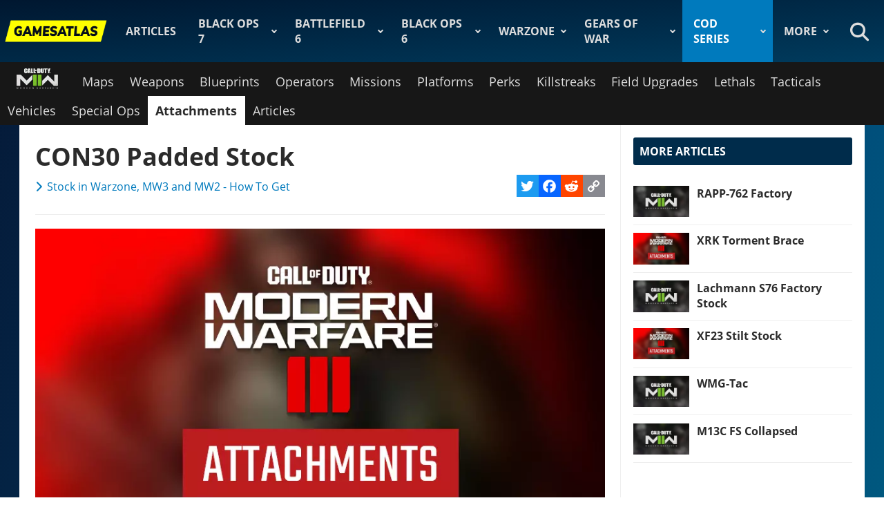

--- FILE ---
content_type: text/html; charset=utf-8
request_url: https://www.gamesatlas.com/cod-modern-warfare-2/attachments/stock/con30-padded-stock
body_size: 12670
content:
<!DOCTYPE html>
<html lang="en-gb" dir="ltr">
<head>
<meta charset="utf-8">
<meta name="author" content="SimoneSDH">
<meta name="viewport" content="width=device-width, initial-scale=1">
<meta name="description" content="The CON30 Padded Stock is a weapon attachment featured in Call of Duty: Modern Warfare 3 (2023), Modern Warfare 2 (2022), and Call of Duty: Warzone. It is one...">
<link rel="modulepreload" href="/media/vendor/bootstrap/js/dropdown.min.js?5.3.2" fetchpriority="low">
<link rel="modulepreload" href="/media/system/js/keepalive.min.js?08e025" fetchpriority="low">
<link rel="modulepreload" href="/media/com_finder/js/finder.min.js?5729ed" fetchpriority="low">
<link rel="modulepreload" href="/media/system/js/messages.min.js?7a5169" fetchpriority="low">
<title>CON30 Padded Stock | Stock in Warzone, MW3 and MW2 - How To Get</title>
<link href="https://www.gamesatlas.com/index.php?option=com_finder&amp;view=search&amp;format=opensearch&amp;Itemid=102" rel="search" title="OpenSearch Games Atlas" type="application/opensearchdescription+xml">
<link href="/favicon.ico" rel="icon" type="image/vnd.microsoft.icon">
<link rel="stylesheet" href="/media/com_jchoptimize/cache/css/6f55efe37815aceff699c66b87b700a7b7822125c2afc9d846deb2b9e0ef492a.css" data-file="css">
<link rel="stylesheet" href="/media/com_jchoptimize/cache/css/6f55efe37815aceff699c66b87b700a7e8200fed79422079a303ee04e21cbbf8.css" data-file="joomla-alert.min">
<link rel="stylesheet" href="/media/com_jchoptimize/cache/css/6f55efe37815aceff699c66b87b700a7a0d04d9889c58c48508dfb5f9f967795.css" data-file="addtoany">
<link rel="stylesheet" href="/media/com_jchoptimize/cache/css/6f55efe37815aceff699c66b87b700a75047f85646d0ee105b955c3298266055.css" data-file="style">
<link rel="stylesheet" href="/media/com_jchoptimize/cache/css/6f55efe37815aceff699c66b87b700a7d9055f429b523fa832404033242afe81.css" data-file="style">
<link rel="stylesheet" href="/media/com_jchoptimize/cache/css/6f55efe37815aceff699c66b87b700a7c4bf8911b2dac40dbe1f1834c69afba9.css" data-file="tribute">
<link rel="stylesheet" href="/media/com_jchoptimize/cache/css/6f55efe37815aceff699c66b87b700a78111d2da91de521dac55d0b8a02142d7.css" data-file="style">
<link rel="stylesheet" href="/media/com_jchoptimize/cache/css/6f55efe37815aceff699c66b87b700a7bad839497158236d4d39ffa1eb4360fd.css" data-file="style">
<script type="application/json" class="joomla-script-options new">{"joomla.jtext":{"MDL_MODALTXT_CLOSE":"close","MDL_MODALTXT_PREVIOUS":"previous","MDL_MODALTXT_NEXT":"next","RLTA_BUTTON_SCROLL_LEFT":"Scroll buttons to the left","RLTA_BUTTON_SCROLL_RIGHT":"Scroll buttons to the right","MOD_FINDER_SEARCH_VALUE":"Search &hellip;","ERROR":"Error","MESSAGE":"Message","NOTICE":"Notice","WARNING":"Warning","JCLOSE":"Close","JOK":"OK","JOPEN":"Open"},"bootstrap.dropdown":{".dropdown-toggle":{"flip":true,"boundary":"scrollParent","reference":"toggle","display":"static","popperConfig":true}},"system.paths":{"root":"","rootFull":"https:\/\/www.gamesatlas.com\/","base":"","baseFull":"https:\/\/www.gamesatlas.com\/"},"csrf.token":"5b598a5f1695218b32d590820ffb8cfc","system.keepalive":{"interval":3600000,"uri":"\/index.php?option=com_ajax&amp;format=json"}}</script>
<script type="application/ld+json">{"@context":"https://schema.org","@type":"BreadcrumbList","@id":"https://www.gamesatlas.com/#/schema/BreadcrumbList/17","itemListElement":[{"@type":"ListItem","position":1,"item":{"@id":"https://www.gamesatlas.com/","name":"Home"}},{"@type":"ListItem","position":2,"item":{"@id":"#","name":"COD Series"}},{"@type":"ListItem","position":3,"item":{"@id":"https://www.gamesatlas.com/cod-modern-warfare-2/maps/","name":"Modern Warfare 2"}},{"@type":"ListItem","position":4,"item":{"@id":"https://www.gamesatlas.com/cod-modern-warfare-2/attachments/","name":"Attachments"}},{"@type":"ListItem","position":5,"item":{"@id":"https://www.gamesatlas.com/cod-modern-warfare-2/attachments/stock/","name":"Stock in Warzone, MW3 and MW2 - How To Get"}},{"@type":"ListItem","position":6,"item":{"name":"CON30 Padded Stock"}}]}</script>
<meta property="og:locale" content="en_GB" class="4SEO_ogp_tag">
<meta property="og:url" content="https://www.gamesatlas.com/cod-modern-warfare-2/attachments/stock/con30-padded-stock" class="4SEO_ogp_tag">
<meta property="og:site_name" content="Games Atlas" class="4SEO_ogp_tag">
<meta property="og:type" content="article" class="4SEO_ogp_tag">
<meta property="og:title" content="CON30 Padded Stock | Stock in Warzone, MW3 and MW2 - How To Get" class="4SEO_ogp_tag">
<meta property="og:description" content="The CON30 Padded Stock is a weapon attachment featured in Call of Duty: Modern Warfare 3 (2023), Modern Warfare 2 (2022), and Call of Duty: Warzone. It is one..." class="4SEO_ogp_tag">
<meta property="fb:app_id" content="966242223397117" class="4SEO_ogp_tag">
<meta property="og:image" content="https://www.gamesatlas.com/images/cod-modern-warfare-3/sections/mw3-attachments.jpg" class="4SEO_ogp_tag">
<meta property="og:image:width" content="900" class="4SEO_ogp_tag">
<meta property="og:image:height" content="506" class="4SEO_ogp_tag">
<meta property="og:image:secure_url" content="https://www.gamesatlas.com/images/cod-modern-warfare-3/sections/mw3-attachments.jpg" class="4SEO_ogp_tag">
<meta name="twitter:card" content="summary_large_image" class="4SEO_tcards_tag">
<meta name="twitter:site" content="@GamesAtlasCom" class="4SEO_tcards_tag">
<meta name="twitter:url" content="https://www.gamesatlas.com/cod-modern-warfare-2/attachments/stock/con30-padded-stock" class="4SEO_tcards_tag">
<meta name="twitter:title" content="CON30 Padded Stock | Stock in Warzone, MW3 and MW2 - How To Get" class="4SEO_tcards_tag">
<meta name="twitter:description" content="The CON30 Padded Stock is a weapon attachment featured in Call of Duty: Modern Warfare 3 (2023), Modern Warfare 2 (2022), and Call of Duty: Warzone. It is one..." class="4SEO_tcards_tag">
<meta name="twitter:image" content="https://www.gamesatlas.com/images/cod-modern-warfare-3/sections/mw3-attachments.jpg" class="4SEO_tcards_tag">
<link rel="canonical" href="https://www.gamesatlas.com/cod-modern-warfare-2/attachments/stock/con30-padded-stock" class="4SEO_auto_canonical">
<link rel="preload" as="font" type="font/woff2" href="https://www.gamesatlas.com/templates/SDH_J4/fonts/open-sans-v18-latin-regular.woff2" crossorigin>
<link rel="preload" as="font" type="font/woff2" href="https://www.gamesatlas.com/templates/SDH_J4/fonts/open-sans-v18-latin-700.woff2" crossorigin>
<link rel="preload" as="font" type="font/woff2" href="https://www.gamesatlas.com/templates/SDH_J4/fonts/fontawesome-pro/fa-light-300.woff2" crossorigin>
<link rel="stylesheet" href="/media/com_jchoptimize/cache/css/6f55efe37815aceff699c66b87b700a769646bab4edeeaf84f723bdfbf46bb0c.css" data-file="fontawesome-custom">
<link rel="stylesheet" href="/media/com_jchoptimize/cache/css/6f55efe37815aceff699c66b87b700a772478f58602463c740002e9693321ccd.css" data-file="bootstrap">
<link rel="stylesheet" href="/media/com_jchoptimize/cache/css/6f55efe37815aceff699c66b87b700a775aba42c059ef7dbe384366fb6735aa9.css" data-file="template">
<link rel="stylesheet" href="/media/com_jchoptimize/cache/css/6f55efe37815aceff699c66b87b700a777bf799918981031a2a6915d7aefeeea.css" data-file="cssmenu">
<link rel="stylesheet" href="/media/com_jchoptimize/cache/css/6f55efe37815aceff699c66b87b700a78c5722da3689a9d891c14ef554f29918.css" data-file="content">
<link rel="stylesheet" href="/media/com_jchoptimize/cache/css/6f55efe37815aceff699c66b87b700a7799b5835bf296f31bd2e6bd973d44b65.css" data-file="misc">
<link rel="stylesheet" href="/media/com_jchoptimize/cache/css/6f55efe37815aceff699c66b87b700a79d53bdeac6dee7d03f052162ca41e33d.css" data-file="gamesatlas">
<link rel="apple-touch-icon" sizes="180x180" href="/apple-touch-icon.png?2024-08">
<link rel="icon" type="image/png" sizes="32x32" href="/favicon-32x32.png?2024-08">
<link rel="icon" type="image/png" sizes="16x16" href="/favicon-16x16.png?2024-08">
<link rel="icon" type="image/png" sizes="192x192" href="/android-chrome-192x192.png?2024-08">
<link rel="manifest" href="/site.webmanifest?2024-08">
<link rel="mask-icon" href="/safari-pinned-tab.svg?2024-08" color="#ffff00">
<link rel="shortcut icon" href="/favicon.ico?2024-08">
<meta name="apple-mobile-web-app-title" content="Games Atlas">
<meta name="application-name" content="Games Atlas">
<meta name="msapplication-TileColor" content="#ffff00">
<meta name="theme-color" content="#ffff00">
<script async data-noptimize="1" data-cfasync="false" src="//scripts.mediavine.com/tags/games-atlas.js"></script>
<meta http-equiv="Content-Security-Policy" content="block-all-mixed-content">
<link rel="stylesheet" href="/media/com_jchoptimize/cache/css/6f55efe37815aceff699c66b87b700a763619d1600bd49a3d5af3e9c724a9d2f.css" data-file="style">
	<meta name="robots" content="max-snippet:-1, max-image-preview:large, max-video-preview:-1" class="4SEO_robots_tag">
	<script type="application/ld+json" class="4SEO_structured_data_breadcrumb">{
    "@context": "http://schema.org",
    "@type": "BreadcrumbList",
    "itemListElement": [
        {
            "@type": "listItem",
            "position": 1,
            "name": "Home",
            "item": "https://www.gamesatlas.com/"
        },
        {
            "@type": "listItem",
            "position": 2,
            "name": "COD Series",
            "item": "https://www.gamesatlas.com/#"
        },
        {
            "@type": "listItem",
            "position": 3,
            "name": "Modern Warfare 2",
            "item": "https://www.gamesatlas.com/cod-modern-warfare-2/maps/"
        },
        {
            "@type": "listItem",
            "position": 4,
            "name": "Attachments",
            "item": "https://www.gamesatlas.com/cod-modern-warfare-2/attachments/"
        },
        {
            "@type": "listItem",
            "position": 5,
            "name": "Stock in Warzone, MW3 and MW2 - How To Get",
            "item": "https://www.gamesatlas.com/cod-modern-warfare-2/attachments/stock/"
        }
    ]
}</script>
<script type="application/ld+json" class="4SEO_structured_data_page">{
    "@context": "http://schema.org",
    "@graph": [
        {
            "@type": "Article",
            "author": {
                "@id": "https://www.gamesatlas.com/#simonesdh_fcfd54d60e"
            },
            "dateModified": "2024-02-09T10:12:04Z",
            "datePublished": "2024-01-17T00:00:00Z",
            "description": "The CON30 Padded Stock is a weapon attachment featured in Call of Duty: Modern Warfare 3 (2023), Modern Warfare 2 (2022), and Call of Duty: Warzone. It is one...",
            "headline": "CON30 Padded Stock | Stock in Warzone, MW3 and MW2 - How To Get",
            "image": [
                {
                    "@type": "ImageObject",
                    "url": "https://www.gamesatlas.com/images/cod-modern-warfare-3/sections/mw3-attachments.jpg",
                    "caption": "",
                    "description": "",
                    "width": 900,
                    "height": 506
                }
            ],
            "inLanguage": "en-GB",
            "mainEntityOfPage": {
                "@type": "WebPage",
                "url": "https://www.gamesatlas.com/cod-modern-warfare-2/attachments/stock/con30-padded-stock"
            },
            "publisher": {
                "@id": "https://www.gamesatlas.com/#defaultPublisher"
            },
            "url": "https://www.gamesatlas.com/cod-modern-warfare-2/attachments/stock/con30-padded-stock"
        },
        {
            "@type": "Person",
            "name": "SimoneSDH",
            "@id": "https://www.gamesatlas.com/#simonesdh_fcfd54d60e"
        },
        {
            "@id": "https://www.gamesatlas.com/#defaultPublisher",
            "@type": "Organization",
            "url": "https://www.gamesatlas.com/",
            "logo": {
                "@id": "https://www.gamesatlas.com/#defaultLogo"
            },
            "name": "Games Atlas"
        },
        {
            "@id": "https://www.gamesatlas.com/#defaultLogo",
            "@type": "ImageObject",
            "url": "https://www.gamesatlas.com/images/resources/games-atlas-2020.png",
            "width": 434,
            "height": 180
        }
    ]
}</script></head>
<body id="bd"  class="">
<noscript class="4SEO_analytics_rule_3"><iframe src="https://www.googletagmanager.com/ns.html?id=GTM-MKQVSCC" height="0" width="0" style="display:none;visibility:hidden"></iframe></noscript>
<a id="Top"></a>
<ul class="accessibility">
<li><a href="#ja-current-content" title="Skip to content">Skip to content</a></li>
<li><a href="#ja-mainnav" title="Skip to main navigation">Skip to main navigation</a></li>
<li><a href="#ja-sidebar" title="Skip to 2nd column">Skip to 2nd column</a></li>
</ul>
<!-- BEGIN: HEADER -->
<header id="ja-header-main">
<!-- USER BAR -->
<!-- BEGIN: MAIN NAVIGATION -->
<div id="ja-mainnav">
<div class="ja-header-wrapper">
<div class="flex-container">
<!-- LOGO -->
<div id="ja-logo">
<a href="/" class="site-logo" title="Games Atlas">
<img src="/images/resources/games-atlas-2020.png" alt="Games Atlas" title="Games Atlas" width="434" height="180">
</a>
</div>
<!-- MAIN MENU -->
<nav id="cssmenu"><ul class="mod-menu mod-list ">
<li class="nav-item item-101 default menu-item-home"><a href="/" class="menu-item-home">Home</a></li><li class="nav-item item-374"><a href="/articles/" >Articles</a></li><li class="nav-item item-1557 deeper parent"><a href="/cod-black-ops-7/maps/" >Black Ops 7</a><ul class="mod-menu__sub list-unstyled"><li class="nav-item item-1558 header-game-logo"><a href="/cod-black-ops-7/maps/" class="header-game-logo"><img src="/images/games/logo/call-of-duty-black-ops-7.png" alt="Logo" width="300" height="110" loading="lazy"></a></li><li class="nav-item item-1559"><a href="/cod-black-ops-7/maps/" ><span class="p-2 fa-light fa-map" aria-hidden="true"></span>Maps</a></li><li class="nav-item item-1560"><a href="/cod-black-ops-7/weapons/" ><span class="p-2 fa-light fa-gun" aria-hidden="true"></span>Weapons</a></li><li class="nav-item item-1562"><a href="/cod-black-ops-7/operators/" ><span class="p-2 fa-light fa-people-group" aria-hidden="true"></span>Operators</a></li><li class="nav-item item-1561"><a href="/cod-warzone-2-blueprints/black-ops-7/" ><span class="p-2 fa-light fa-raygun" aria-hidden="true"></span>Blueprints</a></li><li class="nav-item item-1563"><a href="/articles/black-ops-7-campaign-missions-list-length-and-rewards" ><span class="p-2 fa-light fa-clipboard-list" aria-hidden="true"></span>Missions</a></li></ul></li><li class="nav-item item-1568 deeper parent"><a href="/battlefield-6/maps/" >Battlefield 6</a><ul class="mod-menu__sub list-unstyled"><li class="nav-item item-1569 header-game-logo"><a href="/battlefield-6/maps/" class="header-game-logo"><img src="/images/games/logo/battlefield-6.png" alt="Logo" width="300" height="110" loading="lazy"></a></li><li class="nav-item item-1570"><a href="/battlefield-6/maps/" ><span class="p-2 fa-light fa-map" aria-hidden="true"></span>Maps</a></li><li class="nav-item item-1572"><a href="/battlefield-6/weapons/" ><span class="p-2 fa-light fa-gun" aria-hidden="true"></span>Weapons</a></li><li class="nav-item item-1573"><a href="/articles/battlefield-6-campaign-missions-list-rewards-and-length" ><span class="p-2 fa-light fa-clipboard-list" aria-hidden="true"></span>Missions</a></li></ul></li><li class="nav-item item-1400 deeper parent"><a href="/cod-black-ops-6/maps/" >Black Ops 6</a><ul class="mod-menu__sub list-unstyled"><li class="nav-item item-1401 header-game-logo"><a href="/cod-black-ops-6/maps/" class="header-game-logo"><img src="/images/games/logo/call-of-duty-black-ops-6.png" alt="Logo" width="300" height="110" loading="lazy"></a></li><li class="nav-item item-1402"><a href="/cod-black-ops-6/maps/" ><span class="p-2 fa-light fa-map" aria-hidden="true"></span>Maps</a></li><li class="nav-item item-1403"><a href="/cod-black-ops-6/weapons/" ><span class="p-2 fa-light fa-gun" aria-hidden="true"></span>Weapons</a></li><li class="nav-item item-1404"><a href="/cod-warzone-2-blueprints/black-ops-6/" ><span class="p-2 fa-light fa-raygun" aria-hidden="true"></span>Blueprints</a></li><li class="nav-item item-1405"><a href="/cod-black-ops-6/operators/" ><span class="p-2 fa-light fa-people-group" aria-hidden="true"></span>Operators</a></li><li class="nav-item item-1406"><a href="/articles/black-ops-6-campaign-missions-list-and-length" ><span class="p-2 fa-light fa-clipboard-list" aria-hidden="true"></span>Missions</a></li><li class="nav-item item-1408"><a href="/articles/black-ops-6-all-tactical-and-lethal-equipment-list" ><span class="p-2 fa-light fa-bomb" aria-hidden="true"></span>Equipment</a></li><li class="nav-item item-1409"><a href="/articles/cod-black-ops-6-full-scorestreaks-list-2024" ><span class="p-2 fa-light fa-list" aria-hidden="true"></span>Scorestreaks</a></li></ul></li><li class="nav-item item-1058 deeper parent"><a href="/cod-warzone-2/weapons/" >Warzone</a><ul class="mod-menu__sub list-unstyled"><li class="nav-item item-1059 header-game-logo"><a href="/cod-warzone-2/weapons/" class="header-game-logo"><img src="/images/games/logo/cod-warzone-logo.png" alt="Logo" width="300" height="110" loading="lazy"></a></li><li class="nav-item item-1060"><a href="/cod-warzone/maps/" ><span class="p-2 fa-light fa-map" aria-hidden="true"></span>Maps</a></li><li class="nav-item item-1061"><a href="/cod-warzone-2/weapons/" ><span class="p-2 fa-light fa-gun" aria-hidden="true"></span>Weapons</a></li><li class="nav-item item-1062"><a href="/cod-warzone-2-blueprints/" ><span class="p-2 fa-light fa-raygun" aria-hidden="true"></span>Blueprints Database</a></li><li class="nav-item item-1063"><a href="/cod-warzone-2/operators/" ><span class="p-2 fa-light fa-people-group" aria-hidden="true"></span>Operators</a></li><li class="nav-item item-1074"><a href="https://www.gamesatlas.com/cod-modern-warfare-2/attachments/" >Attachments</a></li><li class="nav-item item-1064"><a href="/cod-warzone-2/dmz-missions/" >DMZ Missions</a></li></ul></li><li class="nav-item item-1543 deeper parent"><a href="/gears-of-war/maps/" >Gears of War</a><ul class="mod-menu__sub list-unstyled"><li class="nav-item item-1544 header-game-logo"><a href="/gears-of-war/maps/" class="header-game-logo"><img src="/images/games/logo/gears-of-war.png" alt="Logo" width="300" height="110" loading="lazy"></a></li><li class="nav-item item-1550"><a href="/articles/gears-of-war-reloaded-maps-list-2025" >Gears Reloaded Maps</a></li><li class="nav-item item-1546"><a href="/gears-of-war/maps/" >Gears 1 Maps</a></li><li class="nav-item item-1553"><a href="/articles/gears-of-war-2-maps-list-2008" >Gears 2 Maps</a></li><li class="nav-item item-1554"><a href="/articles/gears-of-war-3-maps-list" >Gears 3 Maps</a></li><li class="nav-item item-1555"><a href="/articles/gears-of-war-4-maps-list" >Gears 4 Maps</a></li><li class="nav-item item-1552"><a href="/gears-5/maps/" >Gears 5 Maps</a></li><li class="nav-item item-1556"><a href="/articles/gears-of-war-e-day-maps-list" >Gears E-Day Maps</a></li></ul></li><li class="nav-item item-585 active deeper parent"><a href="#" >COD Series</a><ul class="mod-menu__sub list-unstyled"><li class="nav-item item-1174 parent"><a href="/cod-modern-warfare-3/maps/" >MW3</a></li><li class="nav-item item-1039 parent"><a href="/cod-warzone-mobile/weapons/" >Warzone Mobile</a></li><li class="nav-item item-398 parent"><a href="/articles/all-cod-warzone-base-weapons-list-including-vanguard-cold-war-and-modern-warfare" >Warzone (2020)</a></li><li class="nav-item item-1008 active parent"><a href="/cod-modern-warfare-2/maps/" >Modern Warfare 2</a></li><li class="nav-item item-922 parent"><a href="/cod-vanguard/maps/" >Vanguard</a></li><li class="nav-item item-617 parent"><a href="/cod-black-ops-cold-war/maps/" >Black Ops Cold War</a></li><li class="nav-item item-226 parent"><a href="/cod-modern-warfare/maps/" >Modern Warfare (2019)</a></li><li class="nav-item item-720 parent"><a href="/cod-mobile/maps/" >COD Mobile</a></li><li class="nav-item item-587"><a href="/cod-series-maps/cod-black-ops-4-maps/" >Black Ops 4</a></li></ul></li><li class="nav-item item-172 deeper parent"><a href="/games/" >More</a><ul class="mod-menu__sub list-unstyled"><li class="nav-item item-1023 parent"><a href="/saints-row/vehicles/" >Saints Row</a></li><li class="nav-item item-851 parent"><a href="/battlefield-2042/maps/" >Battlefield 2042</a></li><li class="nav-item item-866 parent"><a href="/halo-infinite/maps/" >Halo</a></li><li class="nav-item item-206 parent"><a href="/marvels-avengers/" >Marvel’s Avengers</a></li><li class="nav-item item-198 parent"><a href="/gears-5/maps/" >Gears 5</a></li><li class="nav-item item-381 parent"><a href="/battlefield-v/" >Battlefield V</a></li><li class="nav-item item-594 parent"><a href="/star-wars-squadrons/" >SW: Squadrons</a></li><li class="nav-item item-352 parent"><a href="/dragon-ball-z-kakarot/" >DBZ: Kakarot</a></li><li class="nav-item item-216 parent"><a href="/pes-2020/" >eFootball PES 2020</a></li><li class="nav-item item-167 parent"><a href="/crash-team-racing/" >Crash Team Racing</a></li><li class="nav-item item-170"><a href="https://www.gtabase.com/gta-6/" target="_blank" rel="noopener noreferrer">GTA 6 &amp; Rockstar Games</a></li><li class="nav-item item-1194"><a href="https://www.thesmackdownhotel.com/" target="_blank" rel="noopener noreferrer">WWE Games</a></li><li class="nav-item item-316"><a href="/games/" >More Games</a></li><li class="nav-item item-1109 parent"><a href="/dead-island-2/weapons/" >Dead Island 2</a></li><li class="nav-item item-270 parent"><a href="/cyberpunk-2077/" >Cyberpunk</a></li></ul></li></ul>
</nav>
<!-- SEARCH -->
<div class="dropdown search-toggle">
<div class="dropdown-toggle icon-search" data-bs-toggle="dropdown"></div>
<div class="dropdown-menu">
<div id="ja-search" class="clearfix">
<form class="mod-finder js-finder-searchform form-search" action="/search" method="get" role="search">
<label for="mod-finder-searchword213" class="visually-hidden finder">Search</label><div class="mod-finder__search input-group"><input type="text" name="q" id="mod-finder-searchword213" class="js-finder-search-query form-control" value="" placeholder="Search &hellip;"><button class="btn btn-primary" type="submit"><span class="icon-search icon-white" aria-hidden="true"></span> Search</button></div>
</form>
</div>
</div>
</div>
</div>
</div>
</div>
<!-- END: MAIN NAVIGATION -->
<nav id="ja-subnav1" class="clearfix">
<div class="ja-header-wrapper">
<ul class="mod-menu mod-list ">
<li class="nav-item item-1009 header-game-logo"><a href="/cod-modern-warfare-2/maps/" class="header-game-logo"><img src="/images/jch-optimize/ng/images_games_logo_call-of-duty-modern-warfare-2.webp" alt="Logo" width="300" height="110"></a></li><li class="nav-item item-1010"><a href="/cod-modern-warfare-2/maps/" >Maps</a></li><li class="nav-item item-1011"><a href="/cod-modern-warfare-2/weapons/" >Weapons</a></li><li class="nav-item item-1012"><a href="/cod-warzone-2-blueprints/modern-warfare-2/" >Blueprints</a></li><li class="nav-item item-1013"><a href="/cod-modern-warfare-2/operators/" >Operators</a></li><li class="nav-item item-1057"><a href="/cod-modern-warfare-2/missions/" >Missions</a></li><li class="nav-item item-1070"><a href="/cod-modern-warfare-2/weapon-platforms/" >Platforms</a></li><li class="nav-item item-1014"><a href="/cod-modern-warfare-2/perks/" >Perks</a></li><li class="nav-item item-1015"><a href="/cod-modern-warfare-2/killstreaks/" >Killstreaks</a></li><li class="nav-item item-1056"><a href="/cod-modern-warfare-2/field-upgrades/" >Field Upgrades</a></li><li class="nav-item item-1016"><a href="/articles/cod-modern-warfare-2-lethal-equipment-list-2022-best-lethals" >Lethals</a></li><li class="nav-item item-1054"><a href="/articles/cod-modern-warfare-2-tactical-equipment-list-2022-best-tacticals" >Tacticals</a></li><li class="nav-item item-1055"><a href="/cod-modern-warfare-2/vehicles/" >Vehicles</a></li><li class="nav-item item-1071"><a href="/cod-modern-warfare-2/special-ops/" >Special Ops</a></li><li class="nav-item item-1017 current active"><a href="/cod-modern-warfare-2/attachments/" aria-current="location">Attachments</a></li><li class="nav-item item-1368"><a href="/cod-modern-warfare-2/articles/" >Articles</a></li></ul>
</div>
</nav>
</header>
<!-- END: HEADER -->
<div id="ja-wrapper" class="ja-wrapper-fl">
<!-- BEGIN: HOME SPOTLIGHT -->
<!-- END: HOME SPOTLIGHT -->
<!-- BEGIN: LEFT COLUMN -->
<!-- END: LEFT COLUMN -->
<div id="ja-container">
<main id="ja-mainbody">
<!-- BEGIN: CONTENT -->
<div id="ja-content" class="com_content itemid-1017" >
<div id="system-message-container" aria-live="polite"></div>
<article id="ja-current-content">
<div class="com-content-article item-page">
<meta itemprop="inLanguage" content="en-GB">
<div class="page-header">
<h1>
			CON30 Padded Stock		</h1>
</div>
<div class="article-info-block">
<dl class="article-info text-muted">
<dt class="article-info-term">
				Details		</dt>
<dd class="category-name">
<span class="icon-chevron-right icon-fw" aria-hidden="true"></span> <a href="/cod-modern-warfare-2/attachments/stock/" itemprop="genre">Stock in Warzone, MW3 and MW2 - How To Get</a> </dd>
</dl>
<span class="a2a_kit a2a_kit_size_32 addtoany_list">
<a class="a2a_button_twitter"></a>
<a class="a2a_button_facebook"></a>
<a class="a2a_button_reddit"></a>
<a class="a2a_button_copy_link"></a>
</span>
</div>
<hr>
<div class="article-content com-content-article__body">
<figure class="pull-none item-image" itemprop="image" itemscope itemtype="http://schema.org/ImageObject">
<img src="/images/jch-optimize/ng/images_cod-modern-warfare-3_sections_mw3-attachments.webp" alt="CON30 Padded Stock - Stock in Warzone, MW3 and MW2 - How To Get" title="CON30 Padded Stock - Stock in Warzone, MW3 and MW2 - How To Get" itemprop="url" width="900" height="506" srcset="/images/jch-optimize/rs/576/images_cod-modern-warfare-3_sections_mw3-attachments.webp 576w, /images/jch-optimize/rs/768/images_cod-modern-warfare-3_sections_mw3-attachments.webp 768w, /images/jch-optimize/ng/images_cod-modern-warfare-3_sections_mw3-attachments.webp 900w" sizes="(min-resolution: 3dppx) 29vw, (min-resolution: 2dppx) 49vw, 100vw"> </figure>
<p>The <strong>CON30 Padded Stock</strong> is a <a href="/cod-modern-warfare-2/attachments/">weapon attachment</a> featured in Call of Duty: Modern Warfare 3 (2023), Modern Warfare 2 (2022), and Call of Duty: Warzone.</p>
<p>It is one of the <strong>Stock</strong> attachments available in MW3 and MW2.</p>
<p>The CON30 Padded Stock is a <strong>Weapons Platform Specific Attachment</strong>, which means it is only usable within its specific Weapons Platform.</p>
<div class="technical-specs cod-2022 attachments-mw2"></div>
<h2 class="module" style="background: #93e277; color: black;">CON30 Padded Stock Info</h2>
<div><ul class="fields-container">
<li class="field-entry attachment-type "> <span class="field-label">Attachment Type</span><span class="field-value "><span class="stock"><a href="/cod-modern-warfare-2/attachments/stock/#stock" title="Attachment Type: Stock">Stock</a></span></span></li>
<li class="field-entry cod-game "> <span class="field-label">Game</span><span class="field-value "><span class="modern-warfare-3"><a href="/cod-modern-warfare-2/attachments/stock/#attr.ct283.value=modern-warfare-3" title="Game: Modern Warfare 3">Modern Warfare 3</a></span></span></li>
<li class="field-entry title-update "> <span class="field-label">Release</span><span class="field-value "><span class="season2">Season 2</span></span></li>
<li class="field-entry how-to-unlock "> <span class="field-label">How To Unlock</span><span class="field-value ">Get the BP50 to Level 10</span></li>
<li class="field-entry unlocked-via-mw2 "> <span class="field-label">Unlocked Via</span><span class="field-value "><a href="/cod-modern-warfare-3/weapons/bp50"><img src="/images/cod-modern-warfare-3/weapons/resized/bp50_53x30.jpg" class="field-value-icon" width="53" height="30">BP50</a></span></li></ul>
<li class="field-entry"><span class="field-label">Users Rating</span> <span class="field-value"> <div class="yrvote_box" style="height: 40px"  data-rating="0.0"><div class="yrvote yrvote-center" data="" id="yrvote" ><div class="yrvoteimg" style="width:120px" data-text="Thank you for voting!" data-textcolor="#999999" data-active="yractive fa fa-star yellow" data-off="yroff fa fa-star yellow"><span class="yrvote-star yrstar-1" data-vote="1" data-default="yroff fa fa-star yellow"><span  style="font-size: 20px" class="yroff fa fa-star yellow"></span></span><span class="yrvote-star yrstar-2" data-vote="2" data-default="yroff fa fa-star yellow"><span  style="font-size: 20px" class="yroff fa fa-star yellow"></span></span><span class="yrvote-star yrstar-3" data-vote="3" data-default="yroff fa fa-star yellow"><span  style="font-size: 20px" class="yroff fa fa-star yellow"></span></span><span class="yrvote-star yrstar-4" data-vote="4" data-default="yroff fa fa-star yellow"><span  style="font-size: 20px" class="yroff fa fa-star yellow"></span></span><span class="yrvote-star yrstar-5" data-vote="5" data-default="yroff fa fa-star yellow"><span  style="font-size: 20px" class="yroff fa fa-star yellow"></span></span></div><div class="yrvotetotal"  style="color:#999999; ">0.0 of 5 (0 Votes)</div><input type="hidden" name="lscache_formtoken" value="1"></div></div></span></li>
</div>
<h2>How to Unlock the CON30 Padded Stock in MW3, MW2, and Warzone:</h2>
<p>Here's how to unlock the CON30 Padded Stock attachments in COD Modern Warfare 3, Modern Warfare 2, and COD Warzone 2: <strong><span class="field-value ">Get the BP50 to Level 10</span></strong>.</p>
<h2>Weapon Blueprints That Equip CON30 Padded Stock:</h2>
<p>Here you can find the list of Weapon Blueprints that include the CON30 Padded Stock attachment in COD Modern Warfare 3, COD Modern Warfare 2, and COD Warzone:</p>
<p><ul class="fields-container">
<li class="field-entry blueprints-that-equip-attachment full-width cod-weapons grid cols-3">
<span class="field-value ">
<div class="category-items">
<div class="items-row item-scale"><a href="/cod-warzone-2-blueprints/modern-warfare-3/anguish">
<div class="pull-left item-image">
<div><img src="/images/cod-modern-warfare-3/blueprints/resized/Anguish_320x180.jpg" width="320" height="180"></div>
</div>
<div class="item-info">
<h3 class="cod-2020-blueprints-title">Anguish</h3>
</div>
</a></div>
<div class="items-row item-scale"><a href="/cod-warzone-2-blueprints/modern-warfare-3/midori">
<div class="pull-left item-image">
<div><img src="/images/cod-modern-warfare-3/blueprints/resized/Midori_320x180.jpg" width="320" height="180"></div>
</div>
<div class="item-info">
<h3 class="cod-2020-blueprints-title">Midori</h3>
</div>
</a></div>
</div>
</span></li></ul>
</p>
<div></div> </div>
<section>
<div class="article-info text-muted">
</div>
<nav class="pager pagenav pagenavigation">
<div class="previous">
<a href="/cod-modern-warfare-2/attachments/stock/forbearer-heavy-stock" rel="prev">
<span class="icon-chevron-left"></span> <span class="pagenav_title">Forbearer Heavy Stock</span>	</a>
</div>
<div class="next">
<a href="/cod-modern-warfare-2/attachments/stock/moat-40-stock" rel="next">
<span class="pagenav_title">MOAT-40 Stock</span> <span class="icon-chevron-right"></span>	</a>
</div>
</nav>
</section>
</div>
</article>
</div>
<!-- END: CONTENT -->
<!-- BEGIN: CONTENT MODULES -->
<section id="ja-contentsl2" class="clearfix">
<div class="module below-main">
<span class="a2a_kit a2a_kit_size_32 addtoany_list">
<a class="a2a_button_twitter"></a>
<a class="a2a_button_facebook"></a>
<a class="a2a_button_reddit"></a>
<a class="a2a_button_copy_link"></a>
</span></div>
<div class="module below-main">
<div class="jcm-mod">
<div id="comment"></div>
<div id="jlexcomment">
<div id="jcm-header">
<ul class="jcm-top jcm-inline">
<li>
<a href="#"><span>
			Comment		</span></a>
</li>
<li class="jcm-pull-right" style="position:relative;z-index:20">
<div class="jcm-dropdown onRight">
<a href="#" class="jcm-dropdown-toggle">
<span>Login</span>
</a>
<ul class="jcm-dropdown-menu">
<li>
<a href="#" class="_dx jcm-u-login">
<i class="fas fa-user"></i>
<span>This site</span>
</a>
</li>
<li>
<a href="#" class="_dx jcm-u-oauth" data-action="facebook">
<i class="fab fa-facebook-square"></i>
<span>Facebook</span>
</a>
</li>
<li>
<a href="#" class="_dx jcm-u-oauth" data-action="google">
<i class="fab fa-google"></i>
<span>Google</span>
</a>
</li>
<li>
<a href="#" class="_dx jcm-u-oauth" data-action="twitter">
<i class="fab fa-twitter"></i>
<span>Twitter</span>
</a>
</li>
</ul>
</div>
</li>
</ul>
<!-- Subscribe/Sort by -->
<ul class="jcm-top-secondary jcm-inline">
<li class="jcm-pull-right">
<div class="jcm-dropdown">
<a href="#" class="jcm-dropdown-toggle">
<span class="jcm-dropdown-val">Newest</span>
<i class="fas fa-angle-down"></i>
</a>
<ul class="jcm-dropdown-menu jcm-sortby">
<li>
<a href="#" class="_dx " data-sort="best">Best</a>
</li>
<li>
<a href="#" class="_dx " data-sort="popular">Popular</a>
</li>
<li>
<a href="#" class="_dx active" data-sort="desc">Newest</a>
</li>
<li>
<a href="#" class="_dx " data-sort="asc">Oldest</a>
</li>
</ul>
</div>
</li>
</ul>
</div>
<div class="jcm-form-cp" id="jcm-form">
<div class="jcm-protect-layer"></div>
<div class="_content">
<div class="jcm_form_error"></div>
<form class="jcm_form_input" method="post" action="/index.php?option=com_jlexcomment&task=item.save">
<div class="avatar hovercard">
<img class="jcm-thumb" src="/images/jch-optimize/ng/media_jcm_avatar_jcm__avatar.webp" alt="" width="120" height="120">
</div>
<div class="jcm-form">
<div class="jcm-input-cm">
<div class="jcm-textarea" data-name="comment" tabindex="0" role="textbox" aria-multiline="true" contenteditable="true" data-role="editable" name="comment"></div>
<span class="jcm-text-placeholder active">Say something here...</span>
</div>
<div class="_controller">
<!-- text format -->
<div class="jcm-text-fm hide">
<button type="button" class="jcm-btn-open" aria-label="font">
<i class="fas fa-font"></i>
</button>
<div class="ls">
<button type="button" data-tag="bold" class="jcm-tooltip" aria-label="JCM_FMX_BOLD" title="Bold"><i class="fas fa-bold"></i></button><button type="button" data-tag="italic" class="jcm-tooltip" aria-label="JCM_FMX_ITALIC" title="Italic"><i class="fas fa-italic"></i></button><button type="button" data-tag="underline" class="jcm-tooltip" aria-label="JCM_FMX_UNDERLINE" title="Underline"><i class="fas fa-underline"></i></button><button type="button" data-tag="strikeThrough" class="jcm-tooltip" aria-label="JCM_FMX_STRIKE" title="Strike"><i class="fas fa-strikethrough"></i></button><button type="button" data-tag="code" class="jcm-tooltip" aria-label="JCM_FMX_CODE" title="Code"><i class="fas fa-code"></i></button><button type="button" data-tag="quote" class="jcm-tooltip" aria-label="JCM_FMX_QUOTE" title="Quote"><i class="fas fa-quote-left"></i></button><button type="button" data-tag="createLink" class="jcm-tooltip" aria-label="JCM_FMX_INSERT_LINK" title="Insert link" disabled><i class="fas fa-link"></i></button><button type="button" data-tag="unlink" class="jcm-tooltip" aria-label="JCM_FMX_UNLINK" title="Remove link" style="display:none"><i class="fas fa-unlink"></i></button>	</div>
</div>
</div>
</div>
<div class="clearfix"></div>
<div class="jcm-symbol-limit">
<span class="symbol-count" data-max="5000"></span>
<span> characters left.</span>
</div>
<div class="clearfix"></div>
</form>
</div>
<div class="forGuest jcm-inline-top" >
<div class="jcm-connect">
<div class="jcm-h6">
<span>Log in with </span>
</div>
<ul data-role="login-menu" class="jcm-inline login-buttons">
<li class="auth-site">
<button type="button" class="jcm-u-login" title="Login">
<i class="fas fa-user"></i>
</button>
</li>
<li class="auth-facebook">
<button type="button" class="jcm-u-oauth jcm-tooltip" data-action="facebook" title="Facebook Login">
<i class="fab fa-facebook-f"></i>
</button>
</li>
<li class="auth-twitter">
<button type="button" class="jcm-u-oauth jcm-tooltip" data-action="twitter" title="Twitter Login">
<i class="fab fa-twitter"></i>
</button>
</li>
<li class="auth-google">
<button type="button" class="jcm-u-oauth jcm-tooltip" data-action="google" title="Google Login">
<i class="fab fa-google"></i>
</button>
</li>
</ul>
</div>
<!-- or post as a guest if allowed. -->
<div class="_postAsGuest">
<h6>or post as a guest</h6>
<input type="text" id="jcm-input-name-field" placeholder="Your Name" />
<button class="jcm-btn-submit">Post</button>
</div>
</div>
</div>
<div class="jcm-refresh">
<span class="_sw0">
			Loading comment...		</span>
<span class="_sw1">
			The comment will be refreshed after <span class="jcm-refresh-sub">00:00</span>.
		</span>
</div>
<div id="jcm-comments" class="hide hidden">
<p class="jcm-center jcm-empty-cm">Be the first to comment.</p>	</div>
</div>
<div id="jcm-emoji"></div>
</div>
</div>
</section>
<!-- END: CONTENT MODULES -->
</main>
<!-- BEGIN: RIGHT COLUMN -->
<aside id="ja-sidebar">
<div class="ja-innerpad">
<div class="module right">
<h2 class="module_title ">More Articles</h2>
<div id="mod-custom106" class="mod-custom custom">
<div class="grid">
<div class="category-items">
<div data-id="blogPost">
<div class="pull-left item-image">
<div class="img-fit"><a href="/cod-modern-warfare-2/attachments/stock/rapp-762-factory" itemprop="url" aria-label="Read more: RAPP-762 Factory"><img src="/images/jch-optimize/ng/images_cod-modern-warfare-2_attachments_resized_tba__192x108.webp" width="192" height="108"></a></div>
</div>
<div class="item-info">
<h3 class="contentheading"><a href="/cod-modern-warfare-2/attachments/stock/rapp-762-factory" itemprop="url" aria-label="Read more: RAPP-762 Factory">RAPP-762 Factory</a></h3>
</div>
</div>
<div data-id="blogPost">
<div class="pull-left item-image">
<div class="img-fit"><a href="/cod-modern-warfare-2/attachments/stock/xrk-torment-brace" itemprop="url" aria-label="Read more: XRK Torment Brace"><img src="/images/cod-modern-warfare-3/sections/resized/mw3-attachments_192x108.jpg" width="192" height="108"></a></div>
</div>
<div class="item-info">
<h3 class="contentheading"><a href="/cod-modern-warfare-2/attachments/stock/xrk-torment-brace" itemprop="url" aria-label="Read more: XRK Torment Brace">XRK Torment Brace</a></h3>
</div>
</div>
<div data-id="blogPost">
<div class="pull-left item-image">
<div class="img-fit"><a href="/cod-modern-warfare-2/attachments/stock/lachmann-s76-factory-stock" itemprop="url" aria-label="Read more: Lachmann S76 Factory Stock"><img src="/images/jch-optimize/ng/images_cod-modern-warfare-2_attachments_resized_tba__192x108.webp" width="192" height="108"></a></div>
</div>
<div class="item-info">
<h3 class="contentheading"><a href="/cod-modern-warfare-2/attachments/stock/lachmann-s76-factory-stock" itemprop="url" aria-label="Read more: Lachmann S76 Factory Stock">Lachmann S76 Factory Stock</a></h3>
</div>
</div>
<div data-id="blogPost">
<div class="pull-left item-image">
<div class="img-fit"><a href="/cod-modern-warfare-2/attachments/stock/xf23-stilt-stock" itemprop="url" aria-label="Read more: XF23 Stilt Stock"><img src="/images/cod-modern-warfare-3/sections/resized/mw3-attachments_192x108.jpg" width="192" height="108"></a></div>
</div>
<div class="item-info">
<h3 class="contentheading"><a href="/cod-modern-warfare-2/attachments/stock/xf23-stilt-stock" itemprop="url" aria-label="Read more: XF23 Stilt Stock">XF23 Stilt Stock</a></h3>
</div>
</div>
<div data-id="blogPost">
<div class="pull-left item-image">
<div class="img-fit"><a href="/cod-modern-warfare-2/attachments/stock/wmg-tac" itemprop="url" aria-label="Read more: WMG-Tac"><img src="/images/jch-optimize/ng/images_cod-modern-warfare-2_attachments_resized_tba__192x108.webp" width="192" height="108"></a></div>
</div>
<div class="item-info">
<h3 class="contentheading"><a href="/cod-modern-warfare-2/attachments/stock/wmg-tac" itemprop="url" aria-label="Read more: WMG-Tac">WMG-Tac</a></h3>
</div>
</div>
<div data-id="blogPost">
<div class="pull-left item-image">
<div class="img-fit"><a href="/cod-modern-warfare-2/attachments/stock/m13c-fs-collapsed" itemprop="url" aria-label="Read more: M13C FS Collapsed"><img src="/images/jch-optimize/ng/images_cod-modern-warfare-2_attachments_resized_tba__192x108.webp" width="192" height="108"></a></div>
</div>
<div class="item-info">
<h3 class="contentheading"><a href="/cod-modern-warfare-2/attachments/stock/m13c-fs-collapsed" itemprop="url" aria-label="Read more: M13C FS Collapsed">M13C FS Collapsed</a></h3>
</div>
</div>
</div>
</div></div>
</div>
<div class="module right">
<div id="mod-custom184" class="mod-custom custom">
<div style="padding: 0.375rem 0;"><a href="/cod-black-ops-7/weapons/"><img style="display: block; margin-left: auto; margin-right: auto; border-radius: 5px;" src="/images/cod-black-ops-7/sections/black-ops-7-weapons-mini.jpg" alt="cod black ops 7 weapons" width="840" height="266"></a></div>
<div style="padding: 0.375rem 0;"><a href="/cod-black-ops-7/maps/"><img style="display: block; margin-left: auto; margin-right: auto; border-radius: 5px;" src="/images/cod-black-ops-7/sections/black-ops-7-maps-mini.jpg" alt="cod black ops 7 maps" width="840" height="266"></a></div>
<div style="padding: 0.375rem 0;"><a href="/cod-black-ops-7/operators/"><img style="display: block; margin-left: auto; margin-right: auto; border-radius: 5px;" src="/images/cod-black-ops-7/sections/black-ops-7-operators-mini.jpg" alt="cod black ops 7 operators" width="840" height="266"></a></div></div>
</div>
</div>
</aside>
<!-- END: RIGHT COLUMN -->
</div>
</div>
<!-- BEGIN: FOOTER -->
<footer>
<div id="ja-topbar" class="clearfix">
<div class="ja-header-wrapper">
<div id="ja-pathway">
<nav class="mod-breadcrumbs__wrapper" aria-label="Breadcrumbs">
<ol class="mod-breadcrumbs breadcrumb px-3 py-2">
<li class="mod-breadcrumbs__divider float-start">
<span class="divider icon-location icon-fw" aria-hidden="true"></span>
</li>
<li class="mod-breadcrumbs__item breadcrumb-item"><a href="/" class="pathway"><span>Home</span></a></li><li class="mod-breadcrumbs__item breadcrumb-item"><a href="#" class="pathway"><span>COD Series</span></a></li><li class="mod-breadcrumbs__item breadcrumb-item"><a href="/cod-modern-warfare-2/maps/" class="pathway"><span>Modern Warfare 2</span></a></li><li class="mod-breadcrumbs__item breadcrumb-item"><a href="/cod-modern-warfare-2/attachments/" class="pathway"><span>Attachments</span></a></li><li class="mod-breadcrumbs__item breadcrumb-item"><a href="/cod-modern-warfare-2/attachments/stock/" class="pathway"><span>Stock in Warzone, MW3 and MW2 - How To Get</span></a></li><li class="mod-breadcrumbs__item breadcrumb-item active"><span>CON30 Padded Stock</span></li> </ol>
</nav>
</div>
</div>
</div>
<div id="ja-bottom">
<div class="ja-header-wrapper">
<div id="ja-botmenu">
<ul class="mod-menu mod-list ">
<li class="nav-item item-101 default menu-item-home"><a href="/" class="menu-item-home">Home</a></li><li class="nav-item item-374"><a href="/articles/" >Articles</a></li><li class="nav-item item-1557 parent"><a href="/cod-black-ops-7/maps/" >Black Ops 7</a></li><li class="nav-item item-1568 parent"><a href="/battlefield-6/maps/" >Battlefield 6</a></li><li class="nav-item item-1400 parent"><a href="/cod-black-ops-6/maps/" >Black Ops 6</a></li><li class="nav-item item-1058 parent"><a href="/cod-warzone-2/weapons/" >Warzone</a></li><li class="nav-item item-1543 parent"><a href="/gears-of-war/maps/" >Gears of War</a></li><li class="nav-item item-585 active parent"><a href="#" >COD Series</a></li><li class="nav-item item-172 parent"><a href="/games/" >More</a></li></ul>
</div>
</div>
</div>
<div id="ja-footer">
<div class="ja-header-wrapper">
<!-- BEGIN: BOTTOM BOXES -->
<div id="mod-custom128" class="mod-custom custom">
<div id="ja-network-header">Network</div>
<div id="ja-network" class="clearfix">
<div class="network-site"><a title="GTABase.com - Everything Rockstar Games" href="https://www.gtabase.com/" target="_blank" rel="noopener"> <img src="/images/resources/gtabase-logo-orange-2.png" alt="GTABase Logo" width="390" height="180"> </a></div>
<div class="network-site"><a title="GamesAtlas - Video Game Guides" href="https://www.gamesatlas.com/" target="_blank" rel="noopener"> <img src="/images/jch-optimize/ng/images_resources_footer-games-atlas-2020.webp" alt="GamesAtlas Logo" width="130" height="54"></a></div>
<div class="network-site"><a title="TheSmackDownHotel - The Home of WWE Games" href="https://www.thesmackdownhotel.com/" target="_blank" rel="noopener"> <img src="/images/resources/footer-sdh-logo-2020.png" alt="TheSmackDownHotel Logo" width="130" height="54"> </a></div>
</div>
<div id="ja-botsl" class="clearfix">
<div class="ja-box"><a class="highlightit" href="https://www.gtabase.com/gta-6/"><img src="/images/games/covers/gta-6-official.jpg" alt="GTA 6" width="220" height="271"></a></div>
<div class="ja-box"><a class="highlightit" href="https://www.gtabase.com/grand-theft-auto-v/vehicles/"><img src="/images/jch-optimize/ng/images_games_covers_gta-5.webp" alt="Grand Theft Auto V" width="220" height="271"></a></div>
<div class="ja-box"><a class="highlightit" href="/battlefield-6/weapons/"><img src="/images/games/covers/battlefield-6.jpg" alt="Battlefield 6" width="220" height="271"></a></div>
<div class="ja-box"><a class="highlightit" href="/cod-black-ops-7/maps/"><img src="/images/games/covers/cod-black-ops-7.jpg" alt="Call of Duty: Black Ops 7" width="220" height="271"></a></div>
<div class="ja-box"><a class="highlightit" href="/cod-black-ops-6/maps/"><img src="/images/games/covers/cod-black-ops-6.jpg" alt="Call of Duty: Black Ops 6" width="220" height="271" loading="lazy"></a></div>
<div class="ja-box"><a class="highlightit" href="https://www.thesmackdownhotel.com/wwe2k25/roster/"><img src="/images/games/covers/wwe-2k25.jpg" alt="WWE 2K25" width="220" height="271" loading="lazy"></a></div>
</div></div>
<!-- END: BOTTOM BOXES -->
<div id="ja-botnav">
<ul class="mod-menu mod-list -nav">
<li class="nav-item item-850"><a href="/about/" >About</a></li><li class="nav-item item-175"><a href="/contact/" >Contact us</a></li><li class="nav-item item-176"><a href="/privacy-policy-cookies" >Privacy Policy &amp; Cookies</a></li><li class="nav-item item-102"><a href="/search" >Search</a></li><li class="nav-item item-358"><a href="/work-with-us/" >Work With Us</a></li></ul>
</div>
<div class="mod-footer">
<div class="footer1">Copyright ©2026 Games Atlas. All Rights Reserved.</div>
</div>
</div>
</div>
</footer>
<!-- END: FOOTER -->
<a href="#" class="cd-top"><i class="fa-solid fa-angle-up"></i></a>
<div id="loader-wrapper" style="display: none;">
<div class="loader">Loading...</div>
</div>
<script src="/media/com_jchoptimize/cache/js/8e2d8e209cd9c38baa7d2f25956884e07d00ed3754f30a33c96973c88babeda2.js" data-file="script"></script>
<script src="/media/com_jchoptimize/cache/js/8e2d8e209cd9c38baa7d2f25956884e05afa605e173d9363e0f48ad64d52d676.js" data-file="jquery.min"></script>
<script src="/media/com_jchoptimize/cache/js/8e2d8e209cd9c38baa7d2f25956884e0571a6d5f203a8cd80ed8e011bfade305.js" data-file="jquery-noconflict.min"></script>
<script src="/media/com_jchoptimize/cache/js/8e2d8e209cd9c38baa7d2f25956884e0f447e780b3336844d38750690a05fced.js" data-file="core.min"></script>
<script src="/media/com_jchoptimize/cache/js/8e2d8e209cd9c38baa7d2f25956884e0813d2adfa9efb3f76d61eedf3c4d4463.js" data-file="script"></script>
<script src="/media/com_jchoptimize/cache/js/8e2d8e209cd9c38baa7d2f25956884e005fe34820d6ee594e308a310361a47d3.js" data-file="tribute.min"></script>
<script src="/media/com_jchoptimize/cache/js/8e2d8e209cd9c38baa7d2f25956884e02d5d518ee3145379cffd886b02152d06.js" data-file="script"></script>
<script src="/media/com_jchoptimize/cache/js/8e2d8e209cd9c38baa7d2f25956884e0cec9042ad3ca46f2ec4f03c2f6d37eb8.js" data-file="script"></script>
<script src="/media/com_jchoptimize/cache/js/8e2d8e209cd9c38baa7d2f25956884e0d807a586e1ce6a7a5cc9b327c90e3115.js" data-file="script"></script>
<script src="/media/com_jchoptimize/cache/js/8e2d8e209cd9c38baa7d2f25956884e001e44b7196d5c6c9095acacbc370155e.js" data-file="script"></script>
<script data-jch="js9">jQuery(document).ready(function(){function clicc_rating(){jQuery(".yrvoteimg").find(".yrvote-star").click(function(){var datadiv=jQuery(this).parents(".yrvoteimg");var textcolor=jQuery(datadiv).data("textcolor");var texttext=jQuery(datadiv).data("text");var yrvoteimgclass=jQuery(this).parents(".yrvoteimg:first");var h=yrvoteimgclass.height();yrvoteimgclass.css({"height":h,"color":textcolor}).html(texttext);var vote=jQuery(this).data("vote");jQuery.ajax({url:"https://www.gamesatlas.com/cod-modern-warfare-2/attachments/stock/con30-padded-stock?hitcount=0",dataType:"html",type:"POST",data:{user_rating:vote,task:"article.vote",hitcount:0,submit_vote:"val",url:"https://www.gamesatlas.com/cod-modern-warfare-2/attachments/stock/con30-padded-stock?hitcount=0","0795c403fd0c3fb6c1000d60745a6478":1},success:function(data){jQuery.thankyou(data,yrvoteimgclass);}});});}clicc_rating();});</script>
<script src="/media/com_jchoptimize/cache/js/8e2d8e209cd9c38baa7d2f25956884e0eaf647adb465d5b005a0d5dba989ed2d.js" data-file="template"></script>
<script type="text/javascript" data-jch="js10">(function($)
{$(document).ready(function(){var jlexcm=new jlexcomment($,{"key":"exMSmGJeyJjb21fbmFtZSI6ImNvbV9jb250ZW50X2FydGljbGUiLCJjb21fa2V5Ijo5ODU2fQ==","sort":"desc","box":"#jlexcomment","timestamp":1769206145,"request":"\/index.php?option=com_jlexcomment","id":0,"page_comment":1,"awe":{"src":"local","v":"v5"}},{"peoples":[],"member":0,"url":"https:\/\/www.gamesatlas.com\/cod-modern-warfare-2\/attachments\/stock\/con30-padded-stock","cm_min_length":2,"cm_max_length":5000,"child_style":1,"profile":1,"translate":{"cancel":"Cancel","submit":"Submit","dialog":"Dialog","remove":"Remove","caption":"Caption","description":"Description","update":"Update","edit":"Edit","upgrade_client_browser":"JMC_UPGRADE_CLIENT_BROWSER","sticker":"Sticker","search_sticker":"Search a sticker","home":"Home","please_wait":"Please wait...","no_sticker_found":"No sticker found","embed_location":"Embed a location","add":"Add","insert":"Insert","emoticons":"Emoticons","no_match":"No match!","mark_all_read":"Mark all as read","no_notification":"You don't have any new notifications.","all_notification":"See all notifications","notification":"Notifications","see_more":"See more...","warning":"Warning","delete":"Delete","delete_confirm":"Are you sure you want to delete this comment?","reporting":"Reporting","cancel_reporting":"You reported this comment. Click <b>Ignore<\/b> to remove your reporting.","ignore":"Ignore","report_reason":"Please tell us the reason for reporting this comment.","your_name":"Your Name","your_email":"Your Email","fill_your_report":"Please fill out your report.","report":"Report","unsubscribe":"Unsubscribe","unsubscribe_msg":"You unsubscribed.","unsubscribe_confirm":"Once the button below is clicked, you will stop receiving notifications about this conversation","subscribe":"Subscribe","followed_status":"You have subscribed to this conversation.","fill_your_info":"Fill out your information:","show_previous_comments":"Show previous comments","show_more_reply":"Show more replies in this thread","permalink":"Permalink","thumb_remove_desc":"Click here to remove current thumbnail.","upload_image":"Upload image","thumb_editing":"Thumbnail editing","file_must_img":"Must be an image file format","load_more_cm":"Load more comments","comment":"Comment","comments":"Comments","replied_comment":"replied to a comment","username":"Username","password":"Password","login":"Login","username_not_blank":"Username cannot be blank","pw_not_blank":"Password cannot be blank","success":"Success","no_comment":"There are no comments.","email_incorrect":"Email address is incorrect or blank","comment_empty":"Your comment is empty","comment_too_long":"Your comment is too long","fill_your_name":"You must enter your name in the field","min_comment_length":"The minimum comment length is %s characters.","subscribe_verify":"An email has been sent to %s, please check your mail to complete the subscription to this comment thread.","readmore":"Read more","close":"Close","cm_style":"Comment style","apply":"Apply","no_style":"No style","you":"You","more_one_pp":"+ 1 people.","more_many_pp":"+ %s peoples.","more_one_pp_line":"1 person","more_many_pp_line":"%s people","ok":"Ok","subscribe_email_require":"To subscribe to this item, you must enter a correct email address.","insert_your_link":"Insert your link","link_format_incorrect":"Link format incorrect. Eg: https:\/\/www.example.com","in":"in","giphy":"Insert GIF (Powered by GIPHY)","find_gif_image":"Enter keyword to search","gif_empty_result":"No results found","cm_terms":"Terms","use_your_image":"Use your image","term_checkbox_err":"You must agree to the Terms before submitting a comment.","thanks_feedback":"Thanks for your feedback!","copied":"Copied!","comment_title":"Comment","comment_verb":"comment","notice":"Notice","select_files":"Select Files","or":"Or","drag_drop":"Drag & Drop Files Here"},"email_verify":0,"refresh":0,"sticker_autopost":1,"sticker_photo":1,"readmore":1,"reactions":null,"styles":[],"author_name":1,"login_type":"dialog","login_url":"","url_base":"","url_return":"Y29kLW1vZGVybi13YXJmYXJlLTIvYXR0YWNobWVudHMvc3RvY2svY29uMzAtcGFkZGVkLXN0b2Nr","alert":1,"giphy":"","cache":false,"sort":"desc","sortC":"asc","openform":"0","amp":false,"maxfilenum":0,"linkshare":"query","preview":3,"dis_scroll":true});jlexcm.init();})})(jQuery);</script>
<script src="/plugins/content/yrvote/incl/js.js?c2c67c" defer></script>
<script src="/media/vendor/bootstrap/js/dropdown.min.js?5.3.2" type="module"></script>
<script src="/media/system/js/keepalive.min.js?08e025" type="module"></script>
<script src="/media/com_finder/js/finder.min.js?5729ed" type="module"></script>
<script src="/media/system/js/messages.min.js?7a5169" type="module"></script>
<script src="https://static.addtoany.com/menu/page.js" defer></script>
</body>
</html>

--- FILE ---
content_type: text/css; charset=utf-8
request_url: https://www.gamesatlas.com/media/com_jchoptimize/cache/css/6f55efe37815aceff699c66b87b700a7b7822125c2afc9d846deb2b9e0ef492a.css
body_size: -132
content:
@charset "UTF-8";
/***!  /plugins/content/yrvote/incl/css.css?c2c67c  !***/

.yrvotetotal{color:#a6adb3;font-size:10px;margin:0 auto;text-align:center}.prezzo-intro{padding:12px 0 0 20px !important}.yrvoteimg{margin:0 auto;text-align:center}.yrvote-star span{font-size:24px;cursor:pointer}.yrvote-star .yroff{color:#a6adb3;transition:color 0.3s ease;-webkit-transition:color 0.3s ease}.offhover{color:#a6adb3 !important;background:none !important;transition:color 0.3s ease;-webkit-transition:color 0.3s ease}.yrvote_box{width:100%;clear:both;display:block;position:relative;min-height:20px}.yrvote-star .yractive.red{color:red;transition:color 0.5s ease;-webkit-transition:color 0.5s ease}.onhover.red{color:red !important;background:none !important;transition:color 0.6s ease;-webkit-transition:color 0.6s ease}.yrvote-star .yrhalf3.red{background:-webkit-gradient(linear,left top,right top,color-stop(.39,red),color-stop(.40,#a6adb3));background:gradient(linear,left top,right top,color-stop(.39,red),color-stop(.40,#a6adb3));transition:background 0.5s ease;-webkit-transition:background 0.5s ease;color:transparent;-webkit-background-clip:text;background-clip:text}.yrvote-star .yrhalf5.red{background:-webkit-gradient(linear,left top,right top,color-stop(.52,red),color-stop(.53,#a6adb3));background:gradient(linear,left top,right top,color-stop(.52,red),color-stop(.53,#a6adb3));transition:background 0.5s ease;-webkit-transition:background 0.5s ease;color:transparent;-webkit-background-clip:text;background-clip:text}.yrvote-star .yrhalf7.red{background:-webkit-gradient(linear,left top,right top,color-stop(.69,red),color-stop(.70,#a6adb3));background:gradient(linear,left top,right top,color-stop(.69,red),color-stop(.70,#a6adb3));transition:background 0.5s ease;-webkit-transition:background 0.5s ease;color:transparent;-webkit-background-clip:text;background-clip:text}.yrvote-star .yractive.green{color:#479e00;transition:color 0.5s ease;-webkit-transition:color 0.5s ease}.onhover.green{color:#479e00 !important;background:none !important;transition:color 0.6s ease;-webkit-transition:color 0.6s ease}.yrvote-star .yrhalf3.green{background:-webkit-gradient(linear,left top,right top,color-stop(.39,#479e00),color-stop(.40,#a6adb3));background:gradient(linear,left top,right top,color-stop(.39,#479e00),color-stop(.40,#a6adb3));transition:background 0.5s ease;-webkit-transition:background 0.5s ease;color:transparent;-webkit-background-clip:text;background-clip:text}.yrvote-star .yrhalf5.green{background:-webkit-gradient(linear,left top,right top,color-stop(.52,#479e00),color-stop(.53,#a6adb3));background:gradient(linear,left top,right top,color-stop(.52,#479e00),color-stop(.53,#a6adb3));transition:background 0.5s ease;-webkit-transition:background 0.5s ease;color:transparent;-webkit-background-clip:text;background-clip:text}.yrvote-star .yrhalf7.green{background:-webkit-gradient(linear,left top,right top,color-stop(.69,#479e00),color-stop(.70,#a6adb3));background:gradient(linear,left top,right top,color-stop(.69,#479e00),color-stop(.70,#a6adb3));transition:background 0.5s ease;-webkit-transition:background 0.5s ease;color:transparent;-webkit-background-clip:text;background-clip:text}.yrvote-star .yractive.yellow{color:#e5c706;transition:color 0.5s ease;-webkit-transition:color 0.5s ease}.onhover.yellow{color:#e5c706 !important;background:none !important;transition:color 0.6s ease;-webkit-transition:color 0.6s ease}.yrvote-star .yrhalf3.yellow{background:-webkit-gradient(linear,left top,right top,color-stop(.39,#e5c706),color-stop(.40,#a6adb3));background:gradient(linear,left top,right top,color-stop(.39,#e5c706),color-stop(.40,#a6adb3));transition:background 0.5s ease;-webkit-transition:background 0.5s ease;color:transparent;-webkit-background-clip:text;background-clip:text}.yrvote-star .yrhalf5.yellow{background:-webkit-gradient(linear,left top,right top,color-stop(.52,#e5c706),color-stop(.53,#a6adb3));background:gradient(linear,left top,right top,color-stop(.52,#e5c706),color-stop(.53,#a6adb3));transition:background 0.5s ease;-webkit-transition:background 0.5s ease;color:transparent;-webkit-background-clip:text;background-clip:text}.yrvote-star .yrhalf7.yellow{background:-webkit-gradient(linear,left top,right top,color-stop(.69,#e5c706),color-stop(.70,#a6adb3));background:gradient(linear,left top,right top,color-stop(.69,#e5c706),color-stop(.70,#a6adb3));transition:background 0.5s ease;-webkit-transition:background 0.5s ease;color:transparent;-webkit-background-clip:text;background-clip:text}.yrvote-star .yractive.blue{color:#1985f3;transition:color 0.5s ease;-webkit-transition:color 0.5s ease}.onhover.blue{color:#1985f3 !important;background:none !important;transition:color 0.6s ease;-webkit-transition:color 0.6s ease}.yrvote-star .yrhalf3.blue{background:-webkit-gradient(linear,left top,right top,color-stop(.39,#1985f3),color-stop(.40,#a6adb3));background:gradient(linear,left top,right top,color-stop(.39,#1985f3),color-stop(.40,#a6adb3));transition:background 0.5s ease;-webkit-transition:background 0.5s ease;color:transparent;-webkit-background-clip:text;background-clip:text}.yrvote-star .yrhalf5.blue{background:-webkit-gradient(linear,left top,right top,color-stop(.52,#1985f3),color-stop(.53,#a6adb3));background:gradient(linear,left top,right top,color-stop(.52,#1985f3),color-stop(.53,#a6adb3));transition:background 0.5s ease;-webkit-transition:background 0.5s ease;color:transparent;-webkit-background-clip:text;background-clip:text}.yrvote-star .yrhalf7.blue{background:-webkit-gradient(linear,left top,right top,color-stop(.69,#1985f3),color-stop(.70,#a6adb3));background:gradient(linear,left top,right top,color-stop(.69,#1985f3),color-stop(.70,#a6adb3));transition:background 0.5s ease;-webkit-transition:background 0.5s ease;color:transparent;-webkit-background-clip:text;background-clip:text}.yrvote-star .yractive.purple{color:#9c11ec;transition:color 0.5s ease;-webkit-transition:color 0.5s ease}.onhover.purple{color:#9c11ec !important;background:none !important;transition:color 0.6s ease;-webkit-transition:color 0.6s ease}.yrvote-star .yrhalf3.purple{background:-webkit-gradient(linear,left top,right top,color-stop(.39,#9c11ec),color-stop(.40,#a6adb3));background:gradient(linear,left top,right top,color-stop(.39,#9c11ec),color-stop(.40,#a6adb3));transition:background 0.5s ease;-webkit-transition:background 0.5s ease;color:transparent;-webkit-background-clip:text;background-clip:text}.yrvote-star .yrhalf5.purple{background:-webkit-gradient(linear,left top,right top,color-stop(.52,#9c11ec),color-stop(.53,#a6adb3));background:gradient(linear,left top,right top,color-stop(.52,#9c11ec),color-stop(.53,#a6adb3));transition:background 0.5s ease;-webkit-transition:background 0.5s ease;color:transparent;-webkit-background-clip:text;background-clip:text}.yrvote-star .yrhalf7.purple{background:-webkit-gradient(linear,left top,right top,color-stop(.69,#9c11ec),color-stop(.70,#a6adb3));background:gradient(linear,left top,right top,color-stop(.69,#9c11ec),color-stop(.70,#a6adb3));transition:background 0.5s ease;-webkit-transition:background 0.5s ease;color:transparent;-webkit-background-clip:text;background-clip:text}.yrvote-left{float:left}.yrvote-right{float:right}


--- FILE ---
content_type: text/css; charset=utf-8
request_url: https://www.gamesatlas.com/media/com_jchoptimize/cache/css/6f55efe37815aceff699c66b87b700a78111d2da91de521dac55d0b8a02142d7.css
body_size: -691
content:
@charset "UTF-8";
/***!  Style Declaration  !***/

.yrvote-star span{font-size:20px}


--- FILE ---
content_type: text/css; charset=utf-8
request_url: https://www.gamesatlas.com/media/com_jchoptimize/cache/css/6f55efe37815aceff699c66b87b700a7799b5835bf296f31bd2e6bd973d44b65.css
body_size: 4014
content:
@charset "UTF-8";
/***!  /templates/SDH_J4/css/sections/misc.css?1741499337  !***/

.section_header{background-repeat:no-repeat;font-size:0;height:0;padding-bottom:19%;width:100%;background-size:contain;background-position:center}.background_header{text-align:center;margin:auto;width:100%;display:block;background-size:contain;background-position:center}.background_header img{display:block;text-align:center;margin:auto}.technical-specs .fields-container{border:none;display:flex;flex-wrap:wrap;justify-content:center}.technical-specs li.field-entry{width:25%;flex-wrap:wrap;box-sizing:border-box;vertical-align:top;border:0}.technical-specs li.field-entry:nth-of-type(odd){background-color:#f0f0f0}.technical-specs li.field-entry>span{float:none;display:block;width:100%;text-transform:uppercase;text-align:center}.technical-specs li.field-entry .field-label{padding:0}.technical-specs li.field-entry .field-value{}.technical-specs.cod-2020 li.field-entry{background-color:#222;width:50%}.technical-specs.cod-2020 li.field-entry .field-label{color:#FFF}.technical-specs.cod-2020 li.field-entry .field-value{color:#c8b793;font-size:1.5rem;font-weight:bold}.technical-specs.cod-2021 li.field-entry{background-color:#333533;width:50%;border:solid white 2px}.technical-specs.cod-2021 li.field-entry .field-label{color:#c1aa66}.technical-specs.cod-2021 li.field-entry .field-value{color:#FFF;font-size:1.5rem;font-weight:bold}.technical-specs.cod-2022 li.field-entry{background-color:transparent;width:50%}.technical-specs.attachments-mw2 .fields-container{flex-wrap:nowrap;gap:0.75rem}.technical-specs.attachments-mw2 li.field-entry{align-items:flex-start;align-content:flex-start}.technical-specs.attachments-mw2 li.field-entry .field-label{text-align:left;background:#393939;color:#DDD;padding:0.25rem 0.5rem;margin-bottom:0.5rem}.technical-specs.attachments-mw2 li.field-entry .field-value{text-transform:initial;text-align:left}.technical-specs.attachments-mw2 li.field-entry .field-value span{display:block}.technical-specs.attachments-mw2 li.field-entry .field-value span:after{content:""}.technical-specs.attachments-mw2 li.field-entry .field-value span:before{font-weight:bold}.technical-specs.attachments-mw2 li.field-entry.pros .field-value span:before{content:"+ ";color:rgb(94,211,87)}.technical-specs.attachments-mw2 li.field-entry.cons .field-value span:before{content:"- ";color:rgb(227,52,47)}@media only screen and (max-width:554px){.technical-specs li.field-entry{width:50%}}.tier-rank-badge{font-size:1.125rem;padding:0 0.375rem;text-align:center;font-weight:bold;color:white;border-radius:2px}.tier-rank-badge.tier-s{background-color:#cc1f1a}.tier-rank-badge.tier-a{background-color:#de751f}.tier-rank-badge.tier-b{background-color:#eab308}.tier-rank-badge.tier-c{background-color:#1f9d55}div.battlefield2042-specialty-container{display:flex;flex-wrap:wrap;background:#000;margin:1.875rem -0.625rem}div.battlefield2042-specialty-column{padding:0 0.75rem 1.5rem 0.75rem;width:50%}div.battlefield2042-specialty-header{color:#26ffdf;text-align:center}div.battlefield2042-specialty{color:#efefef;font-weight:bold;text-align:center;padding-bottom:1rem;text-transform:uppercase}div.battlefield2042-specialty-desc{color:#efefef}@media only screen and (max-width:554px){div.battlefield2042-specialty-column{width:100%}}.cyberpunk-header{font-family:'Play',sans-serif;text-transform:uppercase}.cyberpunk-font{font-family:'Play',sans-serif}.cyberpunk-title-red{color:#ea3e4a;padding:0.625rem;margin:auto}.cyberpunk-title-block{color:#ea3e4a;background:rgba(0,0,0,0.8);padding:0.625rem 0.875rem;border:3px solid #ea3e4a;margin:auto}h3.cyberpunk-title-bottom{color:#0d182a;background:#eade01;padding:0.625rem 0.875rem;margin:auto;font-size:1rem}.cyberpunk-subtitle{color:#ddd;background:#0d182a;padding:0.5rem 0.875rem}.cyberpunk-subtitle img.field-value-icon{max-height:20px;width:auto;vertical-align:bottom;margin-right:0.375rem}.cyberpunk-vehicle-information{padding:1.25rem;background:#0d182a}.cyberpunk-vehicle-information h2{color:#DDD;margin-top:0}.cyberpunk-vehicle-information li.field-entry{border-bottom:2px solid #ea3e4a;color:#ea3e4a;font-family:'Play',sans-serif;margin-bottom:0.375rem;background-image:url('/images/jch-optimize/ng/images_cyberpunk2077_vehicles-fields-bg.webp');background-repeat:no-repeat;background-size:34% 100%}.cyberpunk-vehicle-information li.field-entry .field-label{font-size:1rem;width:35%;padding-left:1.5rem;font-weight:normal;margin:0.125rem 0 -0.125rem 0}.cyberpunk-vehicle-information li.field-entry .field-value{font-size:1rem;width:65%;text-align:right;text-transform:uppercase;color:#DDD;padding-right:0.375rem}.cyberpunk-vehicle-information li.field-entry .field-value>a{text-align:right}.cyberpunk-vehicle-information .field-entry.country>.field-value img.field-value-icon{border:none}.cyberpunk-vehicle-information .technical-specs .fields-container{margin-bottom:0}.cyberpunk-vehicle-information .technical-specs li.field-entry{background:#371627;border:2px solid #ea3e4a}.cyberpunk-vehicle-information .technical-specs li.field-entry .field-label{width:100%;padding-left:0;padding-bottom:0.375rem;margin:0}.cyberpunk-vehicle-information .technical-specs li.field-entry .field-value{width:100%;text-align:center;font-size:1.375rem;padding-right:0}.cyberpunk-lifepaths{padding:1.25rem;background:#0d182a;margin-bottom:1.25rem}.cyberpunk-lifepaths .lifepath-link .item-image:before{content:" "}.cyberpunk-lifepaths .lifepath-link:hover .item-image:before{content:" ";background-image:url(/images/jch-optimize/ng/images_cyberpunk2077_lifepaths_hover-background.webp);display:block;width:108%;padding-bottom:135%;height:0;background-size:contain;position:absolute;top:0;left:-2%;background-repeat:no-repeat}.cyberpunk-lifepaths .lifepath-link .item-image{transition:transform 0.2s}.cyberpunk-lifepaths .lifepath-link:hover .item-image{transform:translateY(-3px);transition:transform 0.1s}.cyberpunk-lifepaths .lifepath-link:active .item-image{transform:scale(0.95);transition:transform 0.2s}.cyberpunk-lifepaths .lifepath-link:first-child{transform:perspective(900px) rotateX(0) rotateY(10deg) scale(1.03)}.cyberpunk-lifepaths .lifepath-link:last-child{transform:perspective(900px) rotateX(0) rotateY(-10deg) scale(1.03)}.cyberpunk-lifepaths .item{max-width:20rem;margin:auto}.cyberpunk-weapon-information{padding:1.25rem;background:#0d182a;color:#EEE;margin-bottom:1.875rem;margin-top:1.5rem}.cyberpunk-weapon-information h2{color:#1deb81;margin-top:0}h3.cyberpunk-weapon-database{background:#26121c;padding:0.5rem;margin:0;border:solid 3px #ed5452;color:#ed5452;font-size:0.875rem;text-align:center}h3.cyberpunk-weapon-database-iconic{background:#082b1b;padding:0.5rem;margin:0;border:solid 3px #18f790;color:#18f790;font-size:0.875rem;text-align:center}div.cyberpunk-weapon-class{background:#0d182a;padding:0.25rem;margin:0;font-weight:bold;color:#ed5452;font-size:0.75rem;text-align:center}div.cyberpunk-weapon-type{background:#0d182a;padding:0.25rem;margin:0;color:white;text-align:center;font-size:0.75rem;text-transform:uppercase;font-weight:bold;text-align:center}div.cyberpunk-weapon-class-iconic{background:#0d182a;padding:0.25rem;margin:0;font-weight:bold;color:#18f790;font-size:0.75rem;text-align:center}.cyberware-table{overflow-x:auto}.cyberware-table table th.rarity-cyberpunk{width:10%}.cyberware-table table th.price-cyberpunk{width:10%}.cyberware-table table th.effect-description{width:40%}.cyberware-table table th.requirement{width:20%}.cyberware-table table th.location{width:20%}.field-entry.rarity-cyberpunk span.common{background-color:#999}.field-entry.rarity-cyberpunk span.uncommon{background-color:#5cb85c}.field-entry.rarity-cyberpunk span.rare{background-color:#337ab7}.field-entry.rarity-cyberpunk span.epic{background-color:#9c2cf4}.field-entry.rarity-cyberpunk span.legendary{background-color:#f60}.field-entry.rarity-cyberpunk span.iconic{background-color:#8B0000}@media only screen and (max-width:554px){.cyberpunk-title-bottom{font-size:0.875rem}.cyberpunk-vehicle-information{padding:1rem}.cyberpunk-vehicle-information li.field-entry{background-size:45% 100%}.cyberpunk-vehicle-information li.field-entry .field-label{font-size:0.875rem;width:46%;padding-left:0.625rem;margin:0}.cyberpunk-vehicle-information li.field-entry .field-value{font-size:0.875rem;width:54%}}.grid .items-row.saints-row a .item-info h3{padding:0.375rem;margin:0;background-image:url("https://www.gamesatlas.com/images/saints-row/orange-bg.png");background-size:cover;background-position:50% 50%;background-repeat:no-repeat;color:#000;font-style:italic;text-transform:uppercase;text-align:center}.grid .items-row.saints-row a .item-info h3.contentheading:hover{color:#000}.grid .items-row.saints-row a .item-info div.article-info{font-weight:bold;padding:0.125rem;margin:0;background-image:url("https://www.gamesatlas.com/images/saints-row/turquoise-bg.png");background-size:cover;background-position:50% 13%;background-repeat:no-repeat;color:#FFF;text-align:center}.star-rating{background:url('/images/jch-optimize/ng/images_football_resources_pes-star-rating.webp') repeat-x;height:2.5rem;width:12.5rem;background-size:auto 200%;overflow:hidden;margin:0 auto}.star-rating .star-rating-value{font-size:0;line-height:0;display:block;text-indent:-9999em}.star-rating .star-rating-percentage{background:url('/images/jch-optimize/ng/images_football_resources_pes-star-rating.webp') repeat-x;background-position:0 100%;height:2.5rem;background-size:auto 200%;display:block}.field-entry.wumpa-coins .field-value{padding:0.25rem 0.25rem 0.25rem 1.875rem;background-image:url(/images/jch-optimize/ng/images_crash-team-racing_resources_wumpa-coins.webp);background-repeat:no-repeat;background-position:0 0px;background-size:1.625rem}li.field-entry.ctr-relics ul{margin:0;list-style:none}li.field-entry.ctr-relics ul li{margin:0;padding:0.375rem 0.25rem 0.375rem 1.75rem;background-repeat:no-repeat;background-position:0 0px;background-size:auto 1.75rem}li.field-entry.ctr-relics ul li.sapphire-relic{background-image:url('/images/jch-optimize/ng/images_crash-team-racing_resources_relic-sapphire.webp')}li.field-entry.ctr-relics ul li.gold-relic{background-image:url('/images/jch-optimize/ng/images_crash-team-racing_resources_relic-gold.webp')}li.field-entry.ctr-relics ul li.platinum-relic{background-image:url('/images/jch-optimize/ng/images_crash-team-racing_resources_relic-platinum.webp')}li.field-entry.ctr-wc-rewards{background:#1275ae;color:#cbeaff;padding:0.375rem}li.field-entry.ctr-wc-rewards .field-label{width:100%;float:none;margin-bottom:0.625rem}li.field-entry.ctr-wc-rewards .field-value{width:100%}li.field-entry.ctr-wc-rewards table{width:100%}li.field-entry.ctr-wc-rewards table thead{background:#a6d9fb;box-shadow:2px 2px #015182}li.field-entry.ctr-wc-rewards table thead th{color:#015182;font-size:1rem;text-transform:none}li.field-entry.ctr-wc-rewards table thead th .field-label{text-transform:uppercase}li.field-entry.ctr-wc-rewards th{text-align:center}li.field-entry.ctr-wc-rewards td{padding:0.125rem;border:3px solid #1275ae;vertical-align:middle}li.field-entry.ctr-wc-rewards td.table-label{text-align:right;padding-right:0.375rem}li.field-entry.ctr-wc-rewards td.table-label .multiplier-bonus{text-transform:none;font-size:1rem;padding-left:0.25rem}li.field-entry.ctr-wc-rewards td.table-value{text-align:center;background:#cbeaff;color:#015182;font-weight:bold;font-size:1rem}.cod-stats,.saintsrow-stats{background-color:#111;color:#FFF;padding:1.25rem;margin:1.5rem 0}.ctr-stats{background-color:#1275ae;background-image:linear-gradient(to bottom right,#1275ae,#5dade0);color:#FFF;overflow:hidden;padding:1.25rem;margin:1rem 0}.cod-stats .fields-container,.ctr-stats .fields-container,.pes-stats .fields-container,.saintsrow-stats .fields-container{border:none;margin:0}.cod-stats li.field-entry,.saintsrow-stats li.field-entry{flex-wrap:wrap;background:transparent;border:0;padding:0.5rem 0}.ctr-stats li.field-entry,.pes-stats li.field-entry{flex-wrap:wrap;overflow:hidden;background:transparent;border:0;padding:0.625rem 0}.cod-stats li.field-entry>div,.cod-stats li.field-entry>span,.ctr-stats li.field-entry>div,.ctr-stats li.field-entry>span,.pes-stats li.field-entry>div,.pes-stats li.field-entry>span,.saintsrow-stats li.field-entry>span{box-sizing:border-box}.cod-stats h2,.ctr-stats h2,.pes-stats h2,.saintsrow-stats h2{margin-top:0}.cod-stats li.field-entry .field-label,.saintsrow-stats li.field-entry .field-label{width:20%;font-weight:normal;text-transform:none;padding-right:1rem;background-repeat:no-repeat;background-position:0 2px;background-size:1rem 1rem;word-wrap:normal;font-size:1rem;margin-top:-0.125rem}.ctr-stats li.field-entry .field-label{float:left;width:30%;padding-right:0.625rem;word-wrap:normal;display:block;margin:0;background-repeat:no-repeat;background-position:0 center;background-size:contain;text-align:left;line-height:1.625rem;color:transparent;text-indent:-9999px;text-transform:uppercase;border-bottom:0}.ctr-stats li.field-entry.speed .field-label{background-image:url('/images/jch-optimize/ng/images_crash-team-racing_resources_speed.webp')}.ctr-stats li.field-entry.acceleration .field-label{background-image:url('https://www.gamesatlas.com/images/crash-team-racing/resources/acceleration.png')}.ctr-stats li.field-entry.handling .field-label{background-image:url('/images/jch-optimize/ng/images_crash-team-racing_resources_turn.webp')}.pes-stats li.field-entry .field-label{float:left;width:25%;font-weight:normal;text-transform:uppercase;padding-right:0.625rem;word-wrap:normal;font-size:1rem;line-height:1;font-weight:bold}.cod-stats li.field-entry.overall .field-label,.ctr-stats li.field-entry.overall .field-label,.pes-stats li.field-entry.overall .field-label{width:75%;text-align:right;padding-top:0.375rem}.cod-stats li.field-entry .field-value,.ctr-stats li.field-entry .field-value,.pes-stats li.field-entry .field-value,.saintsrow-stats li.field-entry .field-value{width:13%;text-align:right;font-weight:bold;order:3}.pes-stats li.field-entry .field-value{width:75%;font-size:1rem;line-height:1}.ctr-stats li.field-entry .field-value{width:70%;font-size:1.25rem;line-height:1.625rem;text-shadow:3px 3px 0 #000000,-1px -1px 0 #000000,1px -1px 0 #000000,-1px 1px 0 #000000,1px 1px 0 #000;padding-right:0.25rem}.cod-stats li.field-entry.overall .field-value,.ctr-stats li.field-entry.overall .field-value,.pes-stats li.field-entry.overall .field-value{width:25%;font-size:1.5rem;padding-left:0.625rem}.cod-stats .stats-bar,.saintsrow-stats .stats-bar{width:67%}.ctr-stats .stats-bar{float:left;width:57%;padding-left:1rem}.pes-stats .stats-bar{float:left;width:62%}.cod-stats .stats-bar-background{position:relative;width:100%;height:0.75rem;background-color:rgba(255,255,255,0.3);margin-top:0.375rem}.saintsrow-stats .stats-bar-background{position:relative;width:100%;height:1rem;background-color:rgba(255,255,255,0.1);margin-top:0.125rem;transform:skewX(15deg);box-shadow:0px 2px 6px 0px rgb(255 255 255 / 40%) inset}.cod-stats .stats-bar-value{position:absolute;top:0;left:0;width:0;max-width:100%;height:100%;background-color:#FFF;display:block}.saintsrow-stats .stats-bar-value{position:absolute;top:0;left:0;width:0;max-width:100%;height:100%;background-color:#509e9a;display:block}.ctr-stats .stats-bar-background{position:relative;width:100%;height:1.625rem;background-color:#354452;background-image:linear-gradient(to top,#5e737f 20%,#354452 70%);border-radius:4px;border:3px solid #000;box-shadow:-2px 2px 2px #000,-4px -1px 2px inset #5e737f;box-sizing:border-box}.ctr-stats .stats-bar-value{position:absolute;top:0;left:0;width:0;max-width:100%;height:100%;background-color:#92b745;background-image:linear-gradient(to bottom,#3e7a37 20%,#92b745 50%);display:block;border-radius:2px;transform:skewX(-5deg)}.pes-stats .stats-bar-background{position:relative;width:100%;height:1.25rem;background-color:#222;border:3px solid #222;border-radius:10px;box-sizing:border-box}.pes-stats .stats-bar-value{position:absolute;top:0;left:0;width:0;max-width:100%;height:100%;background-color:#fff;display:block;border-radius:10px}.pes-stats .field-entry.forward .stats-bar-value{background:#ff2978}.pes-stats .field-entry.midfield .stats-bar-value{background:#56e227}.pes-stats .field-entry.defense .stats-bar-value{background:#2eceff}.ctr-stats .stats-bar-separators{position:absolute;left:0;top:0;width:100%;height:100%;background:transparent;overflow:hidden}.ctr-stats .stats-bar-separators div{width:3px;height:40%;bottom:0;border-top-left-radius:75%;border-top-right-radius:25%;transform:skewX(-5deg);position:absolute;background:#000;box-sizing:border-box}.cod-stats.cod-2020{background-color:#222}.cod-stats.cod-2020 li.field-entry{padding:0.25rem 0}.cod-stats.cod-2020 li.field-entry.full-width{border-top:1px solid #444;margin-top:0.625rem;margin-bottom:0.375rem;padding-top:0.625rem}.cod-stats.cod-2020 li.field-entry .field-label{width:40%;font-size:0.875rem}.cod-stats.cod-2020 li.field-entry.full-width .field-label{width:100%;font-size:1.125rem;text-align:left;margin-top:0;margin-bottom:0.125rem;font-weight:bold;text-transform:uppercase}.cod-stats.cod-2020 li.field-entry .field-value{text-align:left;font-size:0.875rem}.cod-stats.cod-2020 li.field-entry.full-width .field-value{text-align:right}.cod-stats.cod-2020 li.field-entry.hide-value .field-value,.cod-stats.cod-2020 li.field-entry.hide-value .stats-bar{display:none}.cod-stats.cod-2020 li.field-entry.bonus-stat .field-value,.cod-stats.cod-2020.attachments li.field-entry .field-value.positive-number{color:rgb(94,211,87)}.cod-stats.cod-2020 li.field-entry.malus-stat .field-value,.cod-stats.cod-2020.attachments li.field-entry .field-value.negative-number{color:rgb(227,52,47)}.cod-stats.cod-2020 .stats-bar-background{background-color:#544b43}.cod-stats.cod-2020 .stats-bar-value{background-color:#eeddba}.cod-stats.cod-2020 li.field-entry .field-value .bonus_percentage{position:absolute;right:0;padding:0 0.375rem;width:4.75rem}.cod-stats.cod-2020 li.field-entry.bonus-stat .bonus_percentage{background-color:rgba(94,211,87,0.1);right:4.75rem}.cod-stats.cod-2020 li.field-entry.malus-stat .bonus_percentage{background-color:rgba(227,52,47,0.1)}.cod-stats.cod-2020.attachments li.field-entry .field-value .field-suffix{display:none}.cod-stats.cod-2020.attachments li.field-entry .field-value:after{content:"%"}.cod-stats.cod-2020.attachments li.field-entry .field-value.positive-number:before{content:"+"}.cod-cw-attachments li.field-entry .field-label{display:none}.cod-cw-attachments li.field-entry .field-value table thead th{background-color:#222;color:#eeddba}.cod-cw-attachments li.field-entry .field-value table thead th:last-child{width:20%}h3.cod-2020-blueprints-title{margin:0;padding:0.25rem;border-radius:0 0px 4px 4px;background:#970102;text-align:center;font-size:0.875rem;color:white}@media only screen and (max-width:1024px){.cod-stats li.field-entry .field-label,.saintsrow-stats li.field-entry .field-label{font-size:0.875rem}}@media only screen and (max-width:554px){.cod-stats li.field-entry .field-label,.cod-stats li.field-entry.overall .field-label,.ctr-stats li.field-entry .field-label,.pes-stats li.field-entry .field-label,.saintsrow-stats li.field-entry .field-label{font-size:0.875rem;width:65%;text-align:left}.cod-stats li.field-entry .field-value,.cod-stats li.field-entry.overall .field-value,.ctr-stats li.field-entry .field-value,.pes-stats li.field-entry .field-value,.saintsrow-stats li.field-entry .field-value{width:35%;order:2}.cod-stats .stats-bar,.ctr-stats .stats-bar,.pes-stats .stats-bar,.saintsrow-stats .stats-bar{width:100%;padding:0;margin-top:0.375rem;order:3}.cod-stats .fields-container,.ctr-stats .fields-container,.pes-stats .fields-container,.pes-stats li.field-entry .field-label,.saintsrow-stats li.field-entry .field-label{font-size:1rem}.cod-stats.cod-2020 li.field-entry .field-label{font-size:0.875rem;width:45%}.cod-stats.cod-2020 li.field-entry .field-value{width:55%}.cod-stats.cod-2020 li.field-entry.full-width .field-label{font-size:1rem;width:auto}.cod-stats.cod-2020 li.field-entry .field-value{font-size:0.875rem;width:auto}.cod-stats.cod-2020 li.field-entry .field-value .bonus_percentage{right:0;width:3.75rem}}.cod-warzone-database .sb-horizontal.ja-mg-sidebar .filter-options .filter-field{width:25%}.cod-warzone-database .products-toolbar .toolbar-sorter .action,.cod-warzone-database .ja-mg-sidebar .sidebar-toggle,.cod-warzone-database .ja-mg-sidebar .sidebar-toggle:hover{background:#334358}.cod-warzone-database .products-toolbar .orderby-displaynumber #toolbar-amount{text-align:right;float:right}.cod-warzone-database .ja-products-wrapper .product-item,.cod-warzone-database .ja-products-wrapper.list .list .product-item{margin-bottom:1.5rem}.cod-warzone-database .ja-products-wrapper .product-item .product-item-info,.cod-warzone-database .ja-products-wrapper.list .list .product-item .product-item-info,.cod-coldwar-weapons .item-info{background:#334358;color:#FFF;border-radius:0 0 7px 7px}.cod-warzone-database .ja-products-wrapper .product-item .rarity-tier{width:100%;font-weight:bold;line-height:1;font-size:0.875rem;padding:0.25rem;text-align:center;color:#000}.cod-warzone-database .ja-products-wrapper .products-list .product-item .rarity-tier{margin-bottom:0.625rem}.cod-warzone-database .ja-products-wrapper .product-item img.rarity-image,.cod-coldwar-weapons .item-info img.rarity-image{vertical-align:middle;display:inline-block;padding-right:0.25rem;max-height:1.25rem;width:auto}.category-items.cod-weapons h3.legendary,.cod-warzone-database .product-item .rarity-tier.legendary{background-color:#ea973f}.category-items.cod-weapons h3.epic,.cod-warzone-database .product-item .rarity-tier.epic{background-color:#ba7def}.category-items.cod-weapons h3.rare,.cod-warzone-database .product-item .rarity-tier.rare{background-color:#8cc2d6}.category-items.cod-weapons h3.ultra,.cod-warzone-database .product-item .rarity-tier.ultra{background-color:#e53e3e}.category-items.cod-weapons h3.heroic,.cod-warzone-database .product-item .rarity-tier.heroic{background-color:#fffab2}.cod-warzone-database .ja-products-wrapper .product-item-link :hover .product-item-name{color:inherit}.cod-warzone-database .game-icon{position:absolute;top:5px;right:5px;display:block;height:1rem}.cod-warzone-database .game-icon img{height:100% !important;padding:0 0.125rem}.cod-coldwar-weapons a .item-info h3.contentheading{margin:0;font-size:1rem;padding:0.125rem;color:#FFF}.cod-coldwar-weapons a .item-info h3.contentheading:hover{color:inherit}.cod-coldwar-weapons .item-info div.weapon-season{padding:0.125rem;font-size:0.75rem;text-align:center}.cod-coldwar-weapons .item-info img.rarity-image{margin-left:-0.625rem}@media screen and (max-width:768px){.cod-warzone-database .sb-horizontal.ja-mg-sidebar .filter-options .filter-field{width:50%}}@media screen and (max-width:554px){.cod-warzone-database .sb-horizontal.ja-mg-sidebar .filter-options .filter-field{width:100%}}.best-loadout{background-color:#0a1f41;border-radius:0px}.best-loadout a{color:#fdfd30}.best-loadout a:hover{color:#fdfd30}.best-loadout .field-label{color:white;padding-left:0.5rem;font-style:italic}.best-loadout li.field-entry{border:none}@media only screen and (max-width:767px){.best-loadout{margin:1rem -0.625rem 0.625rem}}.grid .items-row.mw2 a .item-info h3.contentheading{background:linear-gradient(to bottom,#9ffa93,#69b060);padding:0.375rem;margin:0;color:#1c2023;text-transform:uppercase}.grid .items-row.mw2 a .item-info h3.contentheading:hover{color:#1c2023}.grid .items-row.mw2 a .item-info div.article-info{background:#1c2023;padding:0.125rem;margin:0;color:white;font-weight:bold;text-align:center;border-radius:0px 0px 4px 4px}.weapons-platforms{color:#94d47e;font-size:12px;text-transform:uppercase;font-style:italic}@media only screen and (max-width:767px){.weapons-platforms{font-size:10px}}.cod-mw2-attachments li.field-entry{border-bottom:none;padding:0}.cod-mw2-attachments li.field-entry .field-label{display:none}.cod-mw2-attachments li.field-entry .field-value table thead th{background:linear-gradient(to bottom,#3f3e3e,#191818);color:#93e277;font-size:14px;padding:0.3rem 0.5rem}.cod-mw2-attachments li.field-entry .field-value table thead th:last-child{width:20%}.cod-mw2-attachments li.field-entry .field-value{font-size:16px}.cod-mw2-attachments span.field-entry span:before{content:"- "}@media only screen and (max-width:767px){.dmz-missions{font-size:14px}}div.comparison-box{background:linear-gradient(116deg,rgb(39 37 37) 80%,rgba(90,32,35,1) 80%);border-radius:7px;color:#FFF;padding:0.375rem;margin-bottom:1.25rem;clear:both}div.comparison-box .control-group,div.comparison-box .control-button{float:left;padding:0.375rem;box-sizing:border-box;width:33.33%;margin:0}div.comparison-box .control-group .control-label{margin-bottom:0.25rem}div.comparison-box .control-group .controls select{width:100%}div.comparison-box .control-button{margin-top:0.75rem}div.comparison-box form fieldset{border:none}@media only screen and (max-width:767px){div.comparison-box .control-group{width:50%}div.comparison-box .control-button{width:100%;text-align:center}}


--- FILE ---
content_type: text/css; charset=utf-8
request_url: https://www.gamesatlas.com/media/com_jchoptimize/cache/css/6f55efe37815aceff699c66b87b700a79d53bdeac6dee7d03f052162ca41e33d.css
body_size: -15
content:
@charset "UTF-8";
/***!  /templates/SDH_J4/css/colors/gamesatlas.css?1741499336  !***/

:root{--primary:#007abd}body#bd{background-image:linear-gradient(to right bottom,#051937,#004d7a,#008793)}a,a:hover,a:active,a:focus{color:var(--primary)}h3.componentheading,.componentheading,.contentpagetitle:hover a{color:var(--primary)}dd.category-name,.pagenav_title:hover,.pagenav_title:active,.pagenav_title:focus{color:var(--primary)}blockquote,h2.section-title,h3.section-title{border-left-color:var(--primary)}.grid .category-items .contentheading a:hover,.grid .category-items a .contentheading:hover,.grid .category-items h2 a:hover{color:var(--primary)}#ja-topnav{border-bottom:3px var(--primary) solid}#ja-topbar{background-color:var(--primary)}#ja-mainnav{border-bottom-color:var(--primary);background:linear-gradient(to right bottom,#001730,#003b5d)}#ja-subnav1 a{font-size:1rem}div.moduletable>h3,.module_title,h3.module,h2.module{background:#002c4b;border:none}.search .btn-primary{background:#286090}#cssmenu>ul>li:hover>a,#cssmenu>ul>li:focus>a,#cssmenu>ul>li:active>a{background-color:var(--primary)}#cssmenu ul>li.active>a,#cssmenu ul>li.active>a:hover,#cssmenu ul>li.active>a:active,#cssmenu ul>li.active>a:focus{background-color:var(--primary)}#cssmenu ul ul{background:#002f4e}#cssmenu ul ul li:hover>a,#cssmenu ul ul li a:hover,#cssmenu ul ul li a:focus,#cssmenu ul ul li a:active{background:var(--primary)}#cookieChoiceDismiss:hover{background-color:var(--primary) !important}.cd-top{background:#e5a723}.cd-top:hover{background-color:#e5a723;opacity:1}.btn-primary{background:var(--primary);border-color:#2e6da4}.btn-primary:hover,.btn-primary:focus,.btn-primary:active,.btn-primary.active,.btn-primary.disabled,.btn-primary[disabled]{background-color:#286090;border-color:#204d74}.products-toolbar .toolbar-sorter .action,.ja-megafilter-wrap .ja-mg-sidebar .sidebar-toggle,.ja-megafilter-wrap .ja-mg-sidebar .sidebar-toggle:hover,.products-toolbar .toolbar-sorter .action{background-color:var(--primary)}.products-toolbar .pagination>li.active>a{border-color:var(--primary)}.products-toolbar .jamg-layout-chooser span.active{border-color:var(--primary);color:var(--primary)}.ja-products-wrapper .product-item-link :hover .product-item-name,.products-toolbar .pagination>li.active>a:hover,.products-toolbar .pagination>li.active>a:focus,.products-toolbar .pagination>li.active>a:active,.ja-filter-wrapper ol.items .clear-filter.remove:hover:after{color:var(--primary)}filter-options-title span{background:#283C5F}


--- FILE ---
content_type: application/javascript; charset=utf-8
request_url: https://www.gamesatlas.com/media/com_jchoptimize/cache/js/8e2d8e209cd9c38baa7d2f25956884e001e44b7196d5c6c9095acacbc370155e.js
body_size: -710
content:

/***!  Script Declaration  !***/

jQuery.thankyou=function thankyou(data,yrvoteimgclass){setTimeout(function(){var itrating=jQuery(data).find("#yrvote:first");if(itrating.length>0){yrvoteimgclass.find(".yrvote-star").off("click").off("hover");yrvoteimgclass.parents(".yrvote_box").html(itrating);}},1000);};


--- FILE ---
content_type: application/javascript; charset=utf-8
request_url: https://www.gamesatlas.com/media/com_jchoptimize/cache/js/8e2d8e209cd9c38baa7d2f25956884e0d807a586e1ce6a7a5cc9b327c90e3115.js
body_size: -522
content:

/***!  Script Declaration  !***/

window.a2a_config=window.a2a_config||{};a2a_config.callbacks=[];a2a_config.overlays=[];a2a_config.templates={};a2a_config.templates.twitter={text:"${title} ${link} - via @GamesAtlasCom"};


--- FILE ---
content_type: application/javascript; charset=utf-8
request_url: https://www.gamesatlas.com/plugins/content/yrvote/incl/js.js?c2c67c
body_size: 81
content:
/**
 * @extensione  YRVote Plugin for Marlev Template ONLY!
 * @author      Lev Milicenco
 * @copyright   (c) Marlev.it - Itroom SRLS - 2016. All rights reserved.
 * @license     GNU General Public License version 2 or later; see LICENSE.txt
 */

jQuery.star_to_default = function star_to_default(w_class, timer) {
    setTimeout(function () {
        jQuery(w_class).removeClass("offhover onhover");

    }, timer);
};



jQuery.onhover_rating = function hover_rating(element) {

    jQuery(element).parent().find(".star-hovered").removeClass("star-hovered").promise().done(function () {
        jQuery(element).addClass("star-hovered");

    });

    var num = jQuery(element).data("vote");
    var timer = 0;
    jQuery(element).parent().find(".yrvote-star").each(function () {
        var t_this = jQuery(this).find("span");
        var get_num = jQuery(this).data("vote");
        var active = jQuery(this).parent().data("active");
        var off = jQuery(this).parent().data("off");
        if (get_num <= num) {

            if (!jQuery(t_this).hasClass("onhover")) {

                setTimeout(function () {
                    jQuery(t_this).removeClass("offhover").addClass("onhover");

                }, timer);

                timer = timer + 100;
            }
        } else {

            jQuery(t_this).addClass("offhover").removeClass("onhover");

        }
    });
};

jQuery.ratting_to_default = function ratting_to_default(element) {
    var ratting = jQuery(element).parents(".yrvote_box").data("rating").toString().split(".");

    if (parseInt(ratting[1]) > 0) {
        ratting = parseInt(ratting[0]) + 1;
    } else {
        ratting = parseInt(ratting[0]);
    }

    var hovered_element = jQuery(element).find(".star-hovered");
    var hovered = jQuery(hovered_element).data("vote");

    var timer = 0;
    if (hovered >= ratting) {
        for (var i = hovered; i > 0; i = i - 1) {
            var w_class = jQuery(element).find(".yrstar-" + i).find("span");
            jQuery.star_to_default(w_class, timer);
            timer = timer + 100;

        }
    } else {
        for (var i = hovered; i < 6; i = i + 1) {
            var w_class = jQuery(element).find(".yrstar-" + i).find("span");
            jQuery.star_to_default(w_class, timer);
            timer = timer + 100;

        }
    }
    jQuery(element).find(".star-hovered").removeClass("star-hovered");
};






jQuery(document).ready(function () {

    jQuery(".yrvote-star").hover(function () {
        clearTimeout(window.yrovote_todefault);
        jQuery.onhover_rating(this);
    });




    jQuery(".yrvoteimg").mouseleave(function () {
        if (jQuery(this).find(".star-hovered").length) {

            var element = jQuery(this);
            window.yrovote_todefault = setTimeout(function () {
                jQuery.ratting_to_default(element);
            }, 400);
        }
    });



    // jQuery(".yrvoteimg").each(function () {
    //     var w = 0;
    //     jQuery(this).find(".fa").each(function () {
    //         w = jQuery(this).width() + w;
    //     });
    //     jQuery(this).css({"width": w + w});
    //     jQuery(this).parent().find(".yrvotetotal").css({"width": w + w});
    // });


});


--- FILE ---
content_type: application/javascript; charset=utf-8
request_url: https://www.gamesatlas.com/media/com_jchoptimize/cache/js/8e2d8e209cd9c38baa7d2f25956884e0cec9042ad3ca46f2ec4f03c2f6d37eb8.js
body_size: -580
content:

/***!  Script Declaration  !***/

rltaSettings={"switchToAccordions":false,"switchBreakPoint":576,"buttonScrollSpeed":5,"addHashToUrls":true,"rememberActive":false,"wrapButtons":false,"switchBasedOn":"window","animations":"fade,slide","animationSpeed":7,"mode":"click","slideshowInterval":5000,"slideshowRestart":"1","slideshowRestartTimeout":10000,"scroll":"0","scrollOnLinks":"adaptive","scrollOnUrls":"adaptive","scrollOffsetTop":60,"scrollOffsetBottom":60,"useWideScreenScrollOffsets":true,"scrollOffsetBreakPoint":768,"scrollOffsetTopWide":20,"scrollOffsetBottomWide":20};
